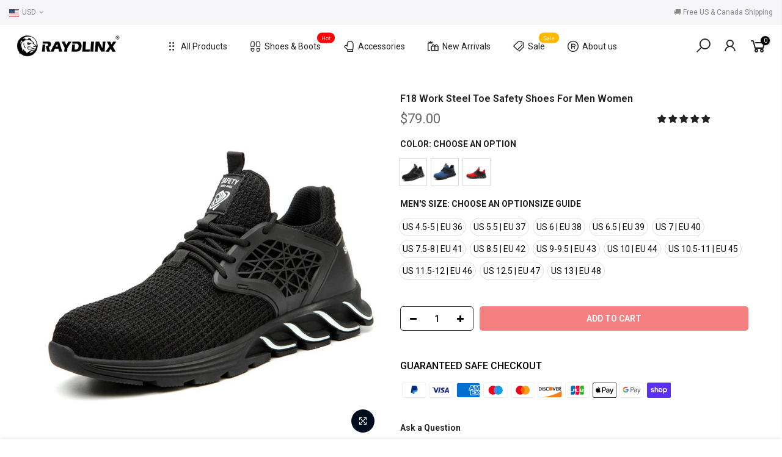

--- FILE ---
content_type: text/html; charset=utf-8
request_url: https://raydlinxshop.com/products/f18-red
body_size: 39826
content:
<!doctype html>
<html class="no-js" lang="en">
<head>
  <meta charset="utf-8">
  <meta name="viewport" content="width=device-width, initial-scale=1, shrink-to-fit=no, user-scalable=no">
  <meta name="theme-color" content="#ff0000">
  <meta name="format-detection" content="telephone=no">
  <meta name="google-site-verification" content="4CaPy3mZr0d_fEHbMgoutri3of5uPJsYDq_G81FlC4M" />
<!-- Global site tag (gtag.js) - Google Ads: 609954826 -->
<script async src="https://www.googletagmanager.com/gtag/js?id=AW-609954826"></script>
<script>
  window.dataLayer = window.dataLayer || [];
  function gtag(){dataLayer.push(arguments);}
  gtag('js', new Date());

  gtag('config', 'AW-609954826', {'allow_enhanced_conversions': true});
</script> 
<!-- Zone 
<script type="text/javascript" rel="nofollow">
var iZone = new Date().getTimezoneOffset()/60;
if (iZone == -8 ) {
window.location.href = "/404";
}
</script> -->
  <link rel="canonical" href="https://raydlinxshop.com/products/f18-red">
  <link rel="prefetch" as="document" href="https://raydlinxshop.com">
  <link rel="dns-prefetch" href="https://cdn.shopify.com" crossorigin>
  <link rel="preconnect" href="https://cdn.shopify.com" crossorigin>
  <link rel="preconnect" href="https://monorail-edge.shopifysvc.com"><link rel="dns-prefetch" href="https://fonts.googleapis.com" crossorigin>
    <link rel="preconnect" href="https://fonts.googleapis.com" crossorigin>
    <link rel="dns-prefetch" href="https://fonts.gstatic.com" crossorigin>
    <link rel="preconnect" href="https://fonts.gstatic.com" crossorigin><link rel="preload" as="style" href="//raydlinxshop.com/cdn/shop/t/8/assets/pre_theme.min.css?v=19286471172499949501646815706">
  <link rel="preload" as="style" href="//raydlinxshop.com/cdn/shop/t/8/assets/theme.css?enable_css_minification=1&v=2188590376383407521726196071"><title>F18 Work Steel Toe Safety Shoes For Men Women &ndash; Raydlinxshop</title><meta name="description" content="EUROPEAN STEEL TOE Made from high density steel made to last to protect your toes from falling objects WEAR RESISTANCE Kelvar midsole add comfort and made to last for the long haul SKID PROOF Skid-proof rubber outsole, increases resistance to sliding or skidding, keep you safe at the slippery environment PUNCTURE RESIS"><link rel="shortcut icon" type="image/png" href="//raydlinxshop.com/cdn/shop/files/Raydlinx_favicon_64_32x.png?v=1629094514"><link rel="apple-touch-icon-precomposed" type="image/png" sizes="152x152" href="//raydlinxshop.com/cdn/shop/files/logo_152x.png?v=1629275386"><!-- social-meta-tags.liquid --><meta name="keywords" content="F18 Work Steel Toe Safety Shoes For Men Women,Raydlinxshop,raydlinxshop.com"/><meta name="author" content="Raydlinx-LK"><meta property="og:site_name" content="Raydlinxshop">
<meta property="og:url" content="https://raydlinxshop.com/products/f18-red">
<meta property="og:title" content="F18 Work Steel Toe Safety Shoes For Men Women">
<meta property="og:type" content="og:product">
<meta property="og:description" content="EUROPEAN STEEL TOE Made from high density steel made to last to protect your toes from falling objects WEAR RESISTANCE Kelvar midsole add comfort and made to last for the long haul SKID PROOF Skid-proof rubber outsole, increases resistance to sliding or skidding, keep you safe at the slippery environment PUNCTURE RESIS"><meta property="product:price:amount" content="79.00">
  <meta property="product:price:amount" content="USD"><meta property="og:image" content="http://raydlinxshop.com/cdn/shop/products/RAYDLINX-F18-Steel-Toe-Shoes-black-1_1200x1200.jpg?v=1630638078"><meta property="og:image" content="http://raydlinxshop.com/cdn/shop/products/1_bc460e8a-7ea4-468f-a69d-b177100f5f66_1200x1200.jpg?v=1630638078"><meta property="og:image" content="http://raydlinxshop.com/cdn/shop/products/1_5e05be7f-ff95-4cd8-9285-a2d5ca2779c1_1200x1200.jpg?v=1630638078"><meta property="og:image:secure_url" content="https://raydlinxshop.com/cdn/shop/products/RAYDLINX-F18-Steel-Toe-Shoes-black-1_1200x1200.jpg?v=1630638078"><meta property="og:image:secure_url" content="https://raydlinxshop.com/cdn/shop/products/1_bc460e8a-7ea4-468f-a69d-b177100f5f66_1200x1200.jpg?v=1630638078"><meta property="og:image:secure_url" content="https://raydlinxshop.com/cdn/shop/products/1_5e05be7f-ff95-4cd8-9285-a2d5ca2779c1_1200x1200.jpg?v=1630638078"><meta name="twitter:site" content="@#"><meta name="twitter:card" content="summary_large_image">
<meta name="twitter:title" content="F18 Work Steel Toe Safety Shoes For Men Women">
<meta name="twitter:description" content="EUROPEAN STEEL TOE Made from high density steel made to last to protect your toes from falling objects WEAR RESISTANCE Kelvar midsole add comfort and made to last for the long haul SKID PROOF Skid-proof rubber outsole, increases resistance to sliding or skidding, keep you safe at the slippery environment PUNCTURE RESIS">
<link href="//raydlinxshop.com/cdn/shop/t/8/assets/pre_theme.min.css?v=19286471172499949501646815706" rel="stylesheet" type="text/css" media="all" /><link rel="preload" as="script" href="//raydlinxshop.com/cdn/shop/t/8/assets/lazysizes.min.js?v=36113997772709414851646815690">
<link rel="preload" as="script" href="//raydlinxshop.com/cdn/shop/t/8/assets/nt_vendor.min.js?v=146947875619088735741646815699">
<script>document.documentElement.className = document.documentElement.className.replace('no-js', 'yes-js');const t_name = "product",designMode = false,t_cartCount = 0,t_shop_currency = "USD", t_moneyFormat = "\u003cspan class=money\u003e${{amount}} \u003c\/span\u003e", t_cart_url = "\/cart",t_cartadd_url = "\/cart\/add",t_cartchange_url = "\/cart\/change", pr_re_url = "\/recommendations\/products"; function onloadt4relcss(_this) {_this.onload=null;_this.rel='stylesheet'} (function () {window.onpageshow = function() {if (performance.navigation.type === 2) {document.dispatchEvent(new CustomEvent('cart:refresh'))} }; })();
var T4stt_str = { 
  "PleaseChoosePrOptions":"Please select some product options before adding this product to your cart.", 
  "will_not_ship":"Will not ship until \u003cspan class=\"jsnt\"\u003e{{date}}\u003c\/span\u003e",
  "will_stock_after":"Will be in stock after \u003cspan class=\"jsnt\"\u003e{{date}}\u003c\/span\u003e",
  "replace_item_atc":"Replace item",
  "replace_item_pre":"Replace item",
  "added_to_cart": "Product was successfully added to your cart.",
  "view_cart": "View cart",
  "continue_shopping": "Continue Shopping",
  "save_js":"-[sale]%",
  "save2_js":"SAVE [sale]%",
  "save3_js":"SAVE [sale]","bannerCountdown":"%D days %H:%M:%S",
  "prItemCountdown":"%D Days %H:%M:%S",
  "countdown_days":"days",
  "countdown_hours":"hr",
  "countdown_mins":"min",
  "countdown_sec":"sc",
  "multiple_rates": "We found [number_of_rates] shipping rates available for [address], starting at [rate].",
  "one_rate": "We found one shipping rate available for [address].",
  "no_rates": "Sorry, we do not ship to this destination.",
  "rate_value": "[rate_title] at [rate]",
  "agree_checkout": "You must agree with the terms and conditions of sales to check out.",
  "added_text_cp":"Compare products"
};
</script>
<link rel="preload" href="//raydlinxshop.com/cdn/shop/t/8/assets/style.min.css?v=30959773411815950511646815719" as="style" onload="onloadt4relcss(this)"><link href="//raydlinxshop.com/cdn/shop/t/8/assets/theme.css?enable_css_minification=1&amp;v=2188590376383407521726196071" rel="stylesheet" type="text/css" media="all" /><link rel="preload" href="https://fonts.googleapis.com/css?family=Roboto:300,300i,400,400i,500,500i,600,600i,700,700i,800,800i|Libre+Baskerville:300,300i,400,400i,500,500i&display=swap" as="style" onload="onloadt4relcss(this)"><link rel="preload" href="//raydlinxshop.com/cdn/shop/t/8/assets/line-awesome.min.css?v=36930450349382045261646815693" as="style" onload="onloadt4relcss(this)">
<script id="js_lzt4" src="//raydlinxshop.com/cdn/shop/t/8/assets/lazysizes.min.js?v=36113997772709414851646815690" defer="defer"></script>
<script src="//raydlinxshop.com/cdn/shop/t/8/assets/nt_vendor.min.js?v=146947875619088735741646815699" defer="defer" id="js_ntt4"
  data-theme='//raydlinxshop.com/cdn/shop/t/8/assets/nt_theme.min.js?v=22424813214095534691646815698'
  data-stt='//raydlinxshop.com/cdn/shop/t/8/assets/nt_settings.js?enable_js_minification=1&v=101732140027525041061667907587'
  data-cat='//raydlinxshop.com/cdn/shop/t/8/assets/cat.min.js?v=85824874584819358021646815663' 
  data-sw='//raydlinxshop.com/cdn/shop/t/8/assets/swatch.min.js?v=104003103919505122731646815721'
  data-prjs='//raydlinxshop.com/cdn/shop/t/8/assets/produc.min.js?v=66856717831304081821646815706' 
  data-mail='//raydlinxshop.com/cdn/shop/t/8/assets/platform_mail.min.js?v=120104920183136925081646815704'
  data-my='//raydlinxshop.com/cdn/shop/t/8/assets/my.js?v=111603181540343972631646815695' data-cusp='https://cdn.shopify.com/s/javascripts/currencies.js' data-cur='//raydlinxshop.com/cdn/shop/t/8/assets/nt_currencies.min.js?v=150676962577186337141646815696' data-mdl='//raydlinxshop.com/cdn/shop/t/8/assets/module.min.js?v=72712877271928395091646815695'
  data-map='//raydlinxshop.com/cdn/shop/t/8/assets/maplace.min.js?v=123640464312137447171646815693'
  data-time='//raydlinxshop.com/cdn/shop/t/8/assets/spacetime.min.js?v=1048'
  data-ins='//raydlinxshop.com/cdn/shop/t/8/assets/nt_instagram.min.js?v=67982783334426809631646815697'
  data-user='//raydlinxshop.com/cdn/shop/t/8/assets/interactable.min.js?v=144986550739491139891646815682'
  data-add='//s7.addthis.com/js/300/addthis_widget.js#pubid=ra-56efaa05a768bd19'
  data-klaviyo='//www.klaviyo.com/media/js/public/klaviyo_subscribe.js'
  data-font='iconKalles , fakalles , Pe-icon-7-stroke , Font Awesome 5 Free:n9'
  data-fm='Roboto'
  data-spcmn='//raydlinxshop.com/cdn/shopifycloud/storefront/assets/themes_support/shopify_common-5f594365.js'
  data-cust='//raydlinxshop.com/cdn/shop/t/8/assets/customerclnt.min.js?v=3252781937110261681646815667'
  data-cusjs='none'
  data-desadm='//raydlinxshop.com/cdn/shop/t/8/assets/des_adm.min.js?v=68365964646950340461646815669'
  data-otherryv='//raydlinxshop.com/cdn/shop/t/8/assets/reviewOther.js?enable_js_minification=1&v=72029929378534401331646815715'></script><script>window.performance && window.performance.mark && window.performance.mark('shopify.content_for_header.start');</script><meta name="google-site-verification" content="_QcxVI7pcKmmF4sfH6Exd6rDWj9wdUAAfIPp1L_X2HA">
<meta id="shopify-digital-wallet" name="shopify-digital-wallet" content="/49990533281/digital_wallets/dialog">
<meta name="shopify-checkout-api-token" content="840cf8db855cf4eb7e6da3dc20f2db41">
<link rel="alternate" type="application/json+oembed" href="https://raydlinxshop.com/products/f18-red.oembed">
<script async="async" src="/checkouts/internal/preloads.js?locale=en-US"></script>
<link rel="preconnect" href="https://shop.app" crossorigin="anonymous">
<script async="async" src="https://shop.app/checkouts/internal/preloads.js?locale=en-US&shop_id=49990533281" crossorigin="anonymous"></script>
<script id="apple-pay-shop-capabilities" type="application/json">{"shopId":49990533281,"countryCode":"US","currencyCode":"USD","merchantCapabilities":["supports3DS"],"merchantId":"gid:\/\/shopify\/Shop\/49990533281","merchantName":"Raydlinxshop","requiredBillingContactFields":["postalAddress","email","phone"],"requiredShippingContactFields":["postalAddress","email","phone"],"shippingType":"shipping","supportedNetworks":["visa","masterCard","amex","discover","elo","jcb"],"total":{"type":"pending","label":"Raydlinxshop","amount":"1.00"},"shopifyPaymentsEnabled":true,"supportsSubscriptions":true}</script>
<script id="shopify-features" type="application/json">{"accessToken":"840cf8db855cf4eb7e6da3dc20f2db41","betas":["rich-media-storefront-analytics"],"domain":"raydlinxshop.com","predictiveSearch":true,"shopId":49990533281,"locale":"en"}</script>
<script>var Shopify = Shopify || {};
Shopify.shop = "modarodeoshoes.myshopify.com";
Shopify.locale = "en";
Shopify.currency = {"active":"USD","rate":"1.0"};
Shopify.country = "US";
Shopify.theme = {"name":"Raydlinx 3.0","id":131302686933,"schema_name":"Raydlinx","schema_version":"3.2.0","theme_store_id":null,"role":"main"};
Shopify.theme.handle = "null";
Shopify.theme.style = {"id":null,"handle":null};
Shopify.cdnHost = "raydlinxshop.com/cdn";
Shopify.routes = Shopify.routes || {};
Shopify.routes.root = "/";</script>
<script type="module">!function(o){(o.Shopify=o.Shopify||{}).modules=!0}(window);</script>
<script>!function(o){function n(){var o=[];function n(){o.push(Array.prototype.slice.apply(arguments))}return n.q=o,n}var t=o.Shopify=o.Shopify||{};t.loadFeatures=n(),t.autoloadFeatures=n()}(window);</script>
<script>
  window.ShopifyPay = window.ShopifyPay || {};
  window.ShopifyPay.apiHost = "shop.app\/pay";
  window.ShopifyPay.redirectState = null;
</script>
<script id="shop-js-analytics" type="application/json">{"pageType":"product"}</script>
<script defer="defer" async type="module" src="//raydlinxshop.com/cdn/shopifycloud/shop-js/modules/v2/client.init-shop-cart-sync_BN7fPSNr.en.esm.js"></script>
<script defer="defer" async type="module" src="//raydlinxshop.com/cdn/shopifycloud/shop-js/modules/v2/chunk.common_Cbph3Kss.esm.js"></script>
<script defer="defer" async type="module" src="//raydlinxshop.com/cdn/shopifycloud/shop-js/modules/v2/chunk.modal_DKumMAJ1.esm.js"></script>
<script type="module">
  await import("//raydlinxshop.com/cdn/shopifycloud/shop-js/modules/v2/client.init-shop-cart-sync_BN7fPSNr.en.esm.js");
await import("//raydlinxshop.com/cdn/shopifycloud/shop-js/modules/v2/chunk.common_Cbph3Kss.esm.js");
await import("//raydlinxshop.com/cdn/shopifycloud/shop-js/modules/v2/chunk.modal_DKumMAJ1.esm.js");

  window.Shopify.SignInWithShop?.initShopCartSync?.({"fedCMEnabled":true,"windoidEnabled":true});

</script>
<script defer="defer" async type="module" src="//raydlinxshop.com/cdn/shopifycloud/shop-js/modules/v2/client.payment-terms_BxzfvcZJ.en.esm.js"></script>
<script defer="defer" async type="module" src="//raydlinxshop.com/cdn/shopifycloud/shop-js/modules/v2/chunk.common_Cbph3Kss.esm.js"></script>
<script defer="defer" async type="module" src="//raydlinxshop.com/cdn/shopifycloud/shop-js/modules/v2/chunk.modal_DKumMAJ1.esm.js"></script>
<script type="module">
  await import("//raydlinxshop.com/cdn/shopifycloud/shop-js/modules/v2/client.payment-terms_BxzfvcZJ.en.esm.js");
await import("//raydlinxshop.com/cdn/shopifycloud/shop-js/modules/v2/chunk.common_Cbph3Kss.esm.js");
await import("//raydlinxshop.com/cdn/shopifycloud/shop-js/modules/v2/chunk.modal_DKumMAJ1.esm.js");

  
</script>
<script>
  window.Shopify = window.Shopify || {};
  if (!window.Shopify.featureAssets) window.Shopify.featureAssets = {};
  window.Shopify.featureAssets['shop-js'] = {"shop-cart-sync":["modules/v2/client.shop-cart-sync_CJVUk8Jm.en.esm.js","modules/v2/chunk.common_Cbph3Kss.esm.js","modules/v2/chunk.modal_DKumMAJ1.esm.js"],"init-fed-cm":["modules/v2/client.init-fed-cm_7Fvt41F4.en.esm.js","modules/v2/chunk.common_Cbph3Kss.esm.js","modules/v2/chunk.modal_DKumMAJ1.esm.js"],"init-shop-email-lookup-coordinator":["modules/v2/client.init-shop-email-lookup-coordinator_Cc088_bR.en.esm.js","modules/v2/chunk.common_Cbph3Kss.esm.js","modules/v2/chunk.modal_DKumMAJ1.esm.js"],"init-windoid":["modules/v2/client.init-windoid_hPopwJRj.en.esm.js","modules/v2/chunk.common_Cbph3Kss.esm.js","modules/v2/chunk.modal_DKumMAJ1.esm.js"],"shop-button":["modules/v2/client.shop-button_B0jaPSNF.en.esm.js","modules/v2/chunk.common_Cbph3Kss.esm.js","modules/v2/chunk.modal_DKumMAJ1.esm.js"],"shop-cash-offers":["modules/v2/client.shop-cash-offers_DPIskqss.en.esm.js","modules/v2/chunk.common_Cbph3Kss.esm.js","modules/v2/chunk.modal_DKumMAJ1.esm.js"],"shop-toast-manager":["modules/v2/client.shop-toast-manager_CK7RT69O.en.esm.js","modules/v2/chunk.common_Cbph3Kss.esm.js","modules/v2/chunk.modal_DKumMAJ1.esm.js"],"init-shop-cart-sync":["modules/v2/client.init-shop-cart-sync_BN7fPSNr.en.esm.js","modules/v2/chunk.common_Cbph3Kss.esm.js","modules/v2/chunk.modal_DKumMAJ1.esm.js"],"init-customer-accounts-sign-up":["modules/v2/client.init-customer-accounts-sign-up_CfPf4CXf.en.esm.js","modules/v2/client.shop-login-button_DeIztwXF.en.esm.js","modules/v2/chunk.common_Cbph3Kss.esm.js","modules/v2/chunk.modal_DKumMAJ1.esm.js"],"pay-button":["modules/v2/client.pay-button_CgIwFSYN.en.esm.js","modules/v2/chunk.common_Cbph3Kss.esm.js","modules/v2/chunk.modal_DKumMAJ1.esm.js"],"init-customer-accounts":["modules/v2/client.init-customer-accounts_DQ3x16JI.en.esm.js","modules/v2/client.shop-login-button_DeIztwXF.en.esm.js","modules/v2/chunk.common_Cbph3Kss.esm.js","modules/v2/chunk.modal_DKumMAJ1.esm.js"],"avatar":["modules/v2/client.avatar_BTnouDA3.en.esm.js"],"init-shop-for-new-customer-accounts":["modules/v2/client.init-shop-for-new-customer-accounts_CsZy_esa.en.esm.js","modules/v2/client.shop-login-button_DeIztwXF.en.esm.js","modules/v2/chunk.common_Cbph3Kss.esm.js","modules/v2/chunk.modal_DKumMAJ1.esm.js"],"shop-follow-button":["modules/v2/client.shop-follow-button_BRMJjgGd.en.esm.js","modules/v2/chunk.common_Cbph3Kss.esm.js","modules/v2/chunk.modal_DKumMAJ1.esm.js"],"checkout-modal":["modules/v2/client.checkout-modal_B9Drz_yf.en.esm.js","modules/v2/chunk.common_Cbph3Kss.esm.js","modules/v2/chunk.modal_DKumMAJ1.esm.js"],"shop-login-button":["modules/v2/client.shop-login-button_DeIztwXF.en.esm.js","modules/v2/chunk.common_Cbph3Kss.esm.js","modules/v2/chunk.modal_DKumMAJ1.esm.js"],"lead-capture":["modules/v2/client.lead-capture_DXYzFM3R.en.esm.js","modules/v2/chunk.common_Cbph3Kss.esm.js","modules/v2/chunk.modal_DKumMAJ1.esm.js"],"shop-login":["modules/v2/client.shop-login_CA5pJqmO.en.esm.js","modules/v2/chunk.common_Cbph3Kss.esm.js","modules/v2/chunk.modal_DKumMAJ1.esm.js"],"payment-terms":["modules/v2/client.payment-terms_BxzfvcZJ.en.esm.js","modules/v2/chunk.common_Cbph3Kss.esm.js","modules/v2/chunk.modal_DKumMAJ1.esm.js"]};
</script>
<script id="__st">var __st={"a":49990533281,"offset":-28800,"reqid":"849f429a-152c-4eed-8a50-c3704e1b7fbe-1770021609","pageurl":"raydlinxshop.com\/products\/f18-red","u":"fbc3879719b3","p":"product","rtyp":"product","rid":5781637824673};</script>
<script>window.ShopifyPaypalV4VisibilityTracking = true;</script>
<script id="captcha-bootstrap">!function(){'use strict';const t='contact',e='account',n='new_comment',o=[[t,t],['blogs',n],['comments',n],[t,'customer']],c=[[e,'customer_login'],[e,'guest_login'],[e,'recover_customer_password'],[e,'create_customer']],r=t=>t.map((([t,e])=>`form[action*='/${t}']:not([data-nocaptcha='true']) input[name='form_type'][value='${e}']`)).join(','),a=t=>()=>t?[...document.querySelectorAll(t)].map((t=>t.form)):[];function s(){const t=[...o],e=r(t);return a(e)}const i='password',u='form_key',d=['recaptcha-v3-token','g-recaptcha-response','h-captcha-response',i],f=()=>{try{return window.sessionStorage}catch{return}},m='__shopify_v',_=t=>t.elements[u];function p(t,e,n=!1){try{const o=window.sessionStorage,c=JSON.parse(o.getItem(e)),{data:r}=function(t){const{data:e,action:n}=t;return t[m]||n?{data:e,action:n}:{data:t,action:n}}(c);for(const[e,n]of Object.entries(r))t.elements[e]&&(t.elements[e].value=n);n&&o.removeItem(e)}catch(o){console.error('form repopulation failed',{error:o})}}const l='form_type',E='cptcha';function T(t){t.dataset[E]=!0}const w=window,h=w.document,L='Shopify',v='ce_forms',y='captcha';let A=!1;((t,e)=>{const n=(g='f06e6c50-85a8-45c8-87d0-21a2b65856fe',I='https://cdn.shopify.com/shopifycloud/storefront-forms-hcaptcha/ce_storefront_forms_captcha_hcaptcha.v1.5.2.iife.js',D={infoText:'Protected by hCaptcha',privacyText:'Privacy',termsText:'Terms'},(t,e,n)=>{const o=w[L][v],c=o.bindForm;if(c)return c(t,g,e,D).then(n);var r;o.q.push([[t,g,e,D],n]),r=I,A||(h.body.append(Object.assign(h.createElement('script'),{id:'captcha-provider',async:!0,src:r})),A=!0)});var g,I,D;w[L]=w[L]||{},w[L][v]=w[L][v]||{},w[L][v].q=[],w[L][y]=w[L][y]||{},w[L][y].protect=function(t,e){n(t,void 0,e),T(t)},Object.freeze(w[L][y]),function(t,e,n,w,h,L){const[v,y,A,g]=function(t,e,n){const i=e?o:[],u=t?c:[],d=[...i,...u],f=r(d),m=r(i),_=r(d.filter((([t,e])=>n.includes(e))));return[a(f),a(m),a(_),s()]}(w,h,L),I=t=>{const e=t.target;return e instanceof HTMLFormElement?e:e&&e.form},D=t=>v().includes(t);t.addEventListener('submit',(t=>{const e=I(t);if(!e)return;const n=D(e)&&!e.dataset.hcaptchaBound&&!e.dataset.recaptchaBound,o=_(e),c=g().includes(e)&&(!o||!o.value);(n||c)&&t.preventDefault(),c&&!n&&(function(t){try{if(!f())return;!function(t){const e=f();if(!e)return;const n=_(t);if(!n)return;const o=n.value;o&&e.removeItem(o)}(t);const e=Array.from(Array(32),(()=>Math.random().toString(36)[2])).join('');!function(t,e){_(t)||t.append(Object.assign(document.createElement('input'),{type:'hidden',name:u})),t.elements[u].value=e}(t,e),function(t,e){const n=f();if(!n)return;const o=[...t.querySelectorAll(`input[type='${i}']`)].map((({name:t})=>t)),c=[...d,...o],r={};for(const[a,s]of new FormData(t).entries())c.includes(a)||(r[a]=s);n.setItem(e,JSON.stringify({[m]:1,action:t.action,data:r}))}(t,e)}catch(e){console.error('failed to persist form',e)}}(e),e.submit())}));const S=(t,e)=>{t&&!t.dataset[E]&&(n(t,e.some((e=>e===t))),T(t))};for(const o of['focusin','change'])t.addEventListener(o,(t=>{const e=I(t);D(e)&&S(e,y())}));const B=e.get('form_key'),M=e.get(l),P=B&&M;t.addEventListener('DOMContentLoaded',(()=>{const t=y();if(P)for(const e of t)e.elements[l].value===M&&p(e,B);[...new Set([...A(),...v().filter((t=>'true'===t.dataset.shopifyCaptcha))])].forEach((e=>S(e,t)))}))}(h,new URLSearchParams(w.location.search),n,t,e,['guest_login'])})(!0,!1)}();</script>
<script integrity="sha256-4kQ18oKyAcykRKYeNunJcIwy7WH5gtpwJnB7kiuLZ1E=" data-source-attribution="shopify.loadfeatures" defer="defer" src="//raydlinxshop.com/cdn/shopifycloud/storefront/assets/storefront/load_feature-a0a9edcb.js" crossorigin="anonymous"></script>
<script crossorigin="anonymous" defer="defer" src="//raydlinxshop.com/cdn/shopifycloud/storefront/assets/shopify_pay/storefront-65b4c6d7.js?v=20250812"></script>
<script data-source-attribution="shopify.dynamic_checkout.dynamic.init">var Shopify=Shopify||{};Shopify.PaymentButton=Shopify.PaymentButton||{isStorefrontPortableWallets:!0,init:function(){window.Shopify.PaymentButton.init=function(){};var t=document.createElement("script");t.src="https://raydlinxshop.com/cdn/shopifycloud/portable-wallets/latest/portable-wallets.en.js",t.type="module",document.head.appendChild(t)}};
</script>
<script data-source-attribution="shopify.dynamic_checkout.buyer_consent">
  function portableWalletsHideBuyerConsent(e){var t=document.getElementById("shopify-buyer-consent"),n=document.getElementById("shopify-subscription-policy-button");t&&n&&(t.classList.add("hidden"),t.setAttribute("aria-hidden","true"),n.removeEventListener("click",e))}function portableWalletsShowBuyerConsent(e){var t=document.getElementById("shopify-buyer-consent"),n=document.getElementById("shopify-subscription-policy-button");t&&n&&(t.classList.remove("hidden"),t.removeAttribute("aria-hidden"),n.addEventListener("click",e))}window.Shopify?.PaymentButton&&(window.Shopify.PaymentButton.hideBuyerConsent=portableWalletsHideBuyerConsent,window.Shopify.PaymentButton.showBuyerConsent=portableWalletsShowBuyerConsent);
</script>
<script>
  function portableWalletsCleanup(e){e&&e.src&&console.error("Failed to load portable wallets script "+e.src);var t=document.querySelectorAll("shopify-accelerated-checkout .shopify-payment-button__skeleton, shopify-accelerated-checkout-cart .wallet-cart-button__skeleton"),e=document.getElementById("shopify-buyer-consent");for(let e=0;e<t.length;e++)t[e].remove();e&&e.remove()}function portableWalletsNotLoadedAsModule(e){e instanceof ErrorEvent&&"string"==typeof e.message&&e.message.includes("import.meta")&&"string"==typeof e.filename&&e.filename.includes("portable-wallets")&&(window.removeEventListener("error",portableWalletsNotLoadedAsModule),window.Shopify.PaymentButton.failedToLoad=e,"loading"===document.readyState?document.addEventListener("DOMContentLoaded",window.Shopify.PaymentButton.init):window.Shopify.PaymentButton.init())}window.addEventListener("error",portableWalletsNotLoadedAsModule);
</script>

<script type="module" src="https://raydlinxshop.com/cdn/shopifycloud/portable-wallets/latest/portable-wallets.en.js" onError="portableWalletsCleanup(this)" crossorigin="anonymous"></script>
<script nomodule>
  document.addEventListener("DOMContentLoaded", portableWalletsCleanup);
</script>

<link id="shopify-accelerated-checkout-styles" rel="stylesheet" media="screen" href="https://raydlinxshop.com/cdn/shopifycloud/portable-wallets/latest/accelerated-checkout-backwards-compat.css" crossorigin="anonymous">
<style id="shopify-accelerated-checkout-cart">
        #shopify-buyer-consent {
  margin-top: 1em;
  display: inline-block;
  width: 100%;
}

#shopify-buyer-consent.hidden {
  display: none;
}

#shopify-subscription-policy-button {
  background: none;
  border: none;
  padding: 0;
  text-decoration: underline;
  font-size: inherit;
  cursor: pointer;
}

#shopify-subscription-policy-button::before {
  box-shadow: none;
}

      </style>

<script>window.performance && window.performance.mark && window.performance.mark('shopify.content_for_header.end');</script>
  
<!-- Start of Judge.me Core -->
<link rel="dns-prefetch" href="https://cdn.judge.me/">
<script data-cfasync='false' class='jdgm-settings-script'>window.jdgmSettings={"pagination":5,"disable_web_reviews":false,"badge_no_review_text":"No reviews","badge_n_reviews_text":"{{ n }} review/reviews","hide_badge_preview_if_no_reviews":true,"badge_hide_text":false,"enforce_center_preview_badge":false,"widget_title":"Customer Reviews","widget_open_form_text":"Write a review","widget_close_form_text":"Cancel review","widget_refresh_page_text":"Refresh page","widget_summary_text":"Based on {{ number_of_reviews }} review/reviews","widget_no_review_text":"Be the first to write a review","widget_name_field_text":"Display name","widget_verified_name_field_text":"Verified Name (public)","widget_name_placeholder_text":"Display name","widget_required_field_error_text":"This field is required.","widget_email_field_text":"Email address","widget_verified_email_field_text":"Verified Email (private, can not be edited)","widget_email_placeholder_text":"Your email address","widget_email_field_error_text":"Please enter a valid email address.","widget_rating_field_text":"Rating","widget_review_title_field_text":"Review Title","widget_review_title_placeholder_text":"Give your review a title","widget_review_body_field_text":"Review content","widget_review_body_placeholder_text":"Start writing here...","widget_pictures_field_text":"Picture/Video (optional)","widget_submit_review_text":"Submit Review","widget_submit_verified_review_text":"Submit Verified Review","widget_submit_success_msg_with_auto_publish":"Thank you! Please refresh the page in a few moments to see your review. You can remove or edit your review by logging into \u003ca href='https://judge.me/login' target='_blank' rel='nofollow noopener'\u003eJudge.me\u003c/a\u003e","widget_submit_success_msg_no_auto_publish":"Thank you! Your review will be published as soon as it is approved by the shop admin. You can remove or edit your review by logging into \u003ca href='https://judge.me/login' target='_blank' rel='nofollow noopener'\u003eJudge.me\u003c/a\u003e","widget_show_default_reviews_out_of_total_text":"Showing {{ n_reviews_shown }} out of {{ n_reviews }} reviews.","widget_show_all_link_text":"Show all","widget_show_less_link_text":"Show less","widget_author_said_text":"{{ reviewer_name }} said:","widget_days_text":"{{ n }} days ago","widget_weeks_text":"{{ n }} week/weeks ago","widget_months_text":"{{ n }} month/months ago","widget_years_text":"{{ n }} year/years ago","widget_yesterday_text":"Yesterday","widget_today_text":"Today","widget_replied_text":"\u003e\u003e {{ shop_name }} replied:","widget_read_more_text":"Read more","widget_reviewer_name_as_initial":"","widget_rating_filter_color":"#fbcd0a","widget_rating_filter_see_all_text":"See all reviews","widget_sorting_most_recent_text":"Most Recent","widget_sorting_highest_rating_text":"Highest Rating","widget_sorting_lowest_rating_text":"Lowest Rating","widget_sorting_with_pictures_text":"Only Pictures","widget_sorting_most_helpful_text":"Most Helpful","widget_open_question_form_text":"Ask a question","widget_reviews_subtab_text":"Reviews","widget_questions_subtab_text":"Questions","widget_question_label_text":"Question","widget_answer_label_text":"Answer","widget_question_placeholder_text":"Write your question here","widget_submit_question_text":"Submit Question","widget_question_submit_success_text":"Thank you for your question! We will notify you once it gets answered.","verified_badge_text":"Verified","verified_badge_bg_color":"","verified_badge_text_color":"","verified_badge_placement":"left-of-reviewer-name","widget_review_max_height":"","widget_hide_border":false,"widget_social_share":false,"widget_thumb":false,"widget_review_location_show":false,"widget_location_format":"","all_reviews_include_out_of_store_products":true,"all_reviews_out_of_store_text":"(out of store)","all_reviews_pagination":100,"all_reviews_product_name_prefix_text":"about","enable_review_pictures":false,"enable_question_anwser":false,"widget_theme":"default","review_date_format":"mm/dd/yyyy","default_sort_method":"most-recent","widget_product_reviews_subtab_text":"Product Reviews","widget_shop_reviews_subtab_text":"Shop Reviews","widget_other_products_reviews_text":"Reviews for other products","widget_store_reviews_subtab_text":"Store reviews","widget_no_store_reviews_text":"This store hasn't received any reviews yet","widget_web_restriction_product_reviews_text":"This product hasn't received any reviews yet","widget_no_items_text":"No items found","widget_show_more_text":"Show more","widget_write_a_store_review_text":"Write a Store Review","widget_other_languages_heading":"Reviews in Other Languages","widget_translate_review_text":"Translate review to {{ language }}","widget_translating_review_text":"Translating...","widget_show_original_translation_text":"Show original ({{ language }})","widget_translate_review_failed_text":"Review couldn't be translated.","widget_translate_review_retry_text":"Retry","widget_translate_review_try_again_later_text":"Try again later","show_product_url_for_grouped_product":false,"widget_sorting_pictures_first_text":"Pictures First","show_pictures_on_all_rev_page_mobile":false,"show_pictures_on_all_rev_page_desktop":false,"floating_tab_hide_mobile_install_preference":false,"floating_tab_button_name":"★ Reviews","floating_tab_title":"Let customers speak for us","floating_tab_button_color":"","floating_tab_button_background_color":"","floating_tab_url":"","floating_tab_url_enabled":false,"floating_tab_tab_style":"text","all_reviews_text_badge_text":"Customers rate us {{ shop.metafields.judgeme.all_reviews_rating | round: 1 }}/5 based on {{ shop.metafields.judgeme.all_reviews_count }} reviews.","all_reviews_text_badge_text_branded_style":"{{ shop.metafields.judgeme.all_reviews_rating | round: 1 }} out of 5 stars based on {{ shop.metafields.judgeme.all_reviews_count }} reviews","is_all_reviews_text_badge_a_link":false,"show_stars_for_all_reviews_text_badge":false,"all_reviews_text_badge_url":"","all_reviews_text_style":"text","all_reviews_text_color_style":"judgeme_brand_color","all_reviews_text_color":"#108474","all_reviews_text_show_jm_brand":true,"featured_carousel_show_header":true,"featured_carousel_title":"Let customers speak for us","testimonials_carousel_title":"Customers are saying","videos_carousel_title":"Real customer stories","cards_carousel_title":"Customers are saying","featured_carousel_count_text":"from {{ n }} reviews","featured_carousel_add_link_to_all_reviews_page":false,"featured_carousel_url":"","featured_carousel_show_images":true,"featured_carousel_autoslide_interval":5,"featured_carousel_arrows_on_the_sides":false,"featured_carousel_height":250,"featured_carousel_width":80,"featured_carousel_image_size":0,"featured_carousel_image_height":250,"featured_carousel_arrow_color":"#eeeeee","verified_count_badge_style":"vintage","verified_count_badge_orientation":"horizontal","verified_count_badge_color_style":"judgeme_brand_color","verified_count_badge_color":"#108474","is_verified_count_badge_a_link":false,"verified_count_badge_url":"","verified_count_badge_show_jm_brand":true,"widget_rating_preset_default":5,"widget_first_sub_tab":"product-reviews","widget_show_histogram":true,"widget_histogram_use_custom_color":false,"widget_pagination_use_custom_color":false,"widget_star_use_custom_color":false,"widget_verified_badge_use_custom_color":false,"widget_write_review_use_custom_color":false,"picture_reminder_submit_button":"Upload Pictures","enable_review_videos":false,"mute_video_by_default":false,"widget_sorting_videos_first_text":"Videos First","widget_review_pending_text":"Pending","featured_carousel_items_for_large_screen":3,"social_share_options_order":"Facebook,Twitter","remove_microdata_snippet":false,"disable_json_ld":false,"enable_json_ld_products":false,"preview_badge_show_question_text":false,"preview_badge_no_question_text":"No questions","preview_badge_n_question_text":"{{ number_of_questions }} question/questions","qa_badge_show_icon":false,"qa_badge_position":"same-row","remove_judgeme_branding":false,"widget_add_search_bar":false,"widget_search_bar_placeholder":"Search","widget_sorting_verified_only_text":"Verified only","featured_carousel_theme":"default","featured_carousel_show_rating":true,"featured_carousel_show_title":true,"featured_carousel_show_body":true,"featured_carousel_show_date":false,"featured_carousel_show_reviewer":true,"featured_carousel_show_product":false,"featured_carousel_header_background_color":"#108474","featured_carousel_header_text_color":"#ffffff","featured_carousel_name_product_separator":"reviewed","featured_carousel_full_star_background":"#108474","featured_carousel_empty_star_background":"#dadada","featured_carousel_vertical_theme_background":"#f9fafb","featured_carousel_verified_badge_enable":false,"featured_carousel_verified_badge_color":"#108474","featured_carousel_border_style":"round","featured_carousel_review_line_length_limit":3,"featured_carousel_more_reviews_button_text":"Read more reviews","featured_carousel_view_product_button_text":"View product","all_reviews_page_load_reviews_on":"scroll","all_reviews_page_load_more_text":"Load More Reviews","disable_fb_tab_reviews":false,"enable_ajax_cdn_cache":false,"widget_public_name_text":"displayed publicly like","default_reviewer_name":"John Smith","default_reviewer_name_has_non_latin":true,"widget_reviewer_anonymous":"Anonymous","medals_widget_title":"Judge.me Review Medals","medals_widget_background_color":"#f9fafb","medals_widget_position":"footer_all_pages","medals_widget_border_color":"#f9fafb","medals_widget_verified_text_position":"left","medals_widget_use_monochromatic_version":false,"medals_widget_elements_color":"#108474","show_reviewer_avatar":true,"widget_invalid_yt_video_url_error_text":"Not a YouTube video URL","widget_max_length_field_error_text":"Please enter no more than {0} characters.","widget_show_country_flag":false,"widget_show_collected_via_shop_app":true,"widget_verified_by_shop_badge_style":"light","widget_verified_by_shop_text":"Verified by Shop","widget_show_photo_gallery":true,"widget_load_with_code_splitting":true,"widget_ugc_install_preference":false,"widget_ugc_title":"Made by us, Shared by you","widget_ugc_subtitle":"Tag us to see your picture featured in our page","widget_ugc_arrows_color":"#ffffff","widget_ugc_primary_button_text":"Buy Now","widget_ugc_primary_button_background_color":"#108474","widget_ugc_primary_button_text_color":"#ffffff","widget_ugc_primary_button_border_width":"0","widget_ugc_primary_button_border_style":"none","widget_ugc_primary_button_border_color":"#108474","widget_ugc_primary_button_border_radius":"25","widget_ugc_secondary_button_text":"Load More","widget_ugc_secondary_button_background_color":"#ffffff","widget_ugc_secondary_button_text_color":"#108474","widget_ugc_secondary_button_border_width":"2","widget_ugc_secondary_button_border_style":"solid","widget_ugc_secondary_button_border_color":"#108474","widget_ugc_secondary_button_border_radius":"25","widget_ugc_reviews_button_text":"View Reviews","widget_ugc_reviews_button_background_color":"#ffffff","widget_ugc_reviews_button_text_color":"#108474","widget_ugc_reviews_button_border_width":"2","widget_ugc_reviews_button_border_style":"solid","widget_ugc_reviews_button_border_color":"#108474","widget_ugc_reviews_button_border_radius":"25","widget_ugc_reviews_button_link_to":"judgeme-reviews-page","widget_ugc_show_post_date":true,"widget_ugc_max_width":"800","widget_rating_metafield_value_type":true,"widget_primary_color":"#108474","widget_enable_secondary_color":false,"widget_secondary_color":"#edf5f5","widget_summary_average_rating_text":"{{ average_rating }} out of 5","widget_media_grid_title":"Customer photos \u0026 videos","widget_media_grid_see_more_text":"See more","widget_round_style":false,"widget_show_product_medals":true,"widget_verified_by_judgeme_text":"Verified by Judge.me","widget_show_store_medals":true,"widget_verified_by_judgeme_text_in_store_medals":"Verified by Judge.me","widget_media_field_exceed_quantity_message":"Sorry, we can only accept {{ max_media }} for one review.","widget_media_field_exceed_limit_message":"{{ file_name }} is too large, please select a {{ media_type }} less than {{ size_limit }}MB.","widget_review_submitted_text":"Review Submitted!","widget_question_submitted_text":"Question Submitted!","widget_close_form_text_question":"Cancel","widget_write_your_answer_here_text":"Write your answer here","widget_enabled_branded_link":true,"widget_show_collected_by_judgeme":false,"widget_reviewer_name_color":"","widget_write_review_text_color":"","widget_write_review_bg_color":"","widget_collected_by_judgeme_text":"collected by Judge.me","widget_pagination_type":"standard","widget_load_more_text":"Load More","widget_load_more_color":"#108474","widget_full_review_text":"Full Review","widget_read_more_reviews_text":"Read More Reviews","widget_read_questions_text":"Read Questions","widget_questions_and_answers_text":"Questions \u0026 Answers","widget_verified_by_text":"Verified by","widget_verified_text":"Verified","widget_number_of_reviews_text":"{{ number_of_reviews }} reviews","widget_back_button_text":"Back","widget_next_button_text":"Next","widget_custom_forms_filter_button":"Filters","custom_forms_style":"vertical","widget_show_review_information":false,"how_reviews_are_collected":"How reviews are collected?","widget_show_review_keywords":false,"widget_gdpr_statement":"How we use your data: We'll only contact you about the review you left, and only if necessary. By submitting your review, you agree to Judge.me's \u003ca href='https://judge.me/terms' target='_blank' rel='nofollow noopener'\u003eterms\u003c/a\u003e, \u003ca href='https://judge.me/privacy' target='_blank' rel='nofollow noopener'\u003eprivacy\u003c/a\u003e and \u003ca href='https://judge.me/content-policy' target='_blank' rel='nofollow noopener'\u003econtent\u003c/a\u003e policies.","widget_multilingual_sorting_enabled":false,"widget_translate_review_content_enabled":false,"widget_translate_review_content_method":"manual","popup_widget_review_selection":"automatically_with_pictures","popup_widget_round_border_style":true,"popup_widget_show_title":true,"popup_widget_show_body":true,"popup_widget_show_reviewer":false,"popup_widget_show_product":true,"popup_widget_show_pictures":true,"popup_widget_use_review_picture":true,"popup_widget_show_on_home_page":true,"popup_widget_show_on_product_page":true,"popup_widget_show_on_collection_page":true,"popup_widget_show_on_cart_page":true,"popup_widget_position":"bottom_left","popup_widget_first_review_delay":5,"popup_widget_duration":5,"popup_widget_interval":5,"popup_widget_review_count":5,"popup_widget_hide_on_mobile":true,"review_snippet_widget_round_border_style":true,"review_snippet_widget_card_color":"#FFFFFF","review_snippet_widget_slider_arrows_background_color":"#FFFFFF","review_snippet_widget_slider_arrows_color":"#000000","review_snippet_widget_star_color":"#108474","show_product_variant":false,"all_reviews_product_variant_label_text":"Variant: ","widget_show_verified_branding":false,"widget_ai_summary_title":"Customers say","widget_ai_summary_disclaimer":"AI-powered review summary based on recent customer reviews","widget_show_ai_summary":false,"widget_show_ai_summary_bg":false,"widget_show_review_title_input":true,"redirect_reviewers_invited_via_email":"review_widget","request_store_review_after_product_review":false,"request_review_other_products_in_order":false,"review_form_color_scheme":"default","review_form_corner_style":"square","review_form_star_color":{},"review_form_text_color":"#333333","review_form_background_color":"#ffffff","review_form_field_background_color":"#fafafa","review_form_button_color":{},"review_form_button_text_color":"#ffffff","review_form_modal_overlay_color":"#000000","review_content_screen_title_text":"How would you rate this product?","review_content_introduction_text":"We would love it if you would share a bit about your experience.","store_review_form_title_text":"How would you rate this store?","store_review_form_introduction_text":"We would love it if you would share a bit about your experience.","show_review_guidance_text":true,"one_star_review_guidance_text":"Poor","five_star_review_guidance_text":"Great","customer_information_screen_title_text":"About you","customer_information_introduction_text":"Please tell us more about you.","custom_questions_screen_title_text":"Your experience in more detail","custom_questions_introduction_text":"Here are a few questions to help us understand more about your experience.","review_submitted_screen_title_text":"Thanks for your review!","review_submitted_screen_thank_you_text":"We are processing it and it will appear on the store soon.","review_submitted_screen_email_verification_text":"Please confirm your email by clicking the link we just sent you. This helps us keep reviews authentic.","review_submitted_request_store_review_text":"Would you like to share your experience of shopping with us?","review_submitted_review_other_products_text":"Would you like to review these products?","store_review_screen_title_text":"Would you like to share your experience of shopping with us?","store_review_introduction_text":"We value your feedback and use it to improve. Please share any thoughts or suggestions you have.","reviewer_media_screen_title_picture_text":"Share a picture","reviewer_media_introduction_picture_text":"Upload a photo to support your review.","reviewer_media_screen_title_video_text":"Share a video","reviewer_media_introduction_video_text":"Upload a video to support your review.","reviewer_media_screen_title_picture_or_video_text":"Share a picture or video","reviewer_media_introduction_picture_or_video_text":"Upload a photo or video to support your review.","reviewer_media_youtube_url_text":"Paste your Youtube URL here","advanced_settings_next_step_button_text":"Next","advanced_settings_close_review_button_text":"Close","modal_write_review_flow":false,"write_review_flow_required_text":"Required","write_review_flow_privacy_message_text":"We respect your privacy.","write_review_flow_anonymous_text":"Post review as anonymous","write_review_flow_visibility_text":"This won't be visible to other customers.","write_review_flow_multiple_selection_help_text":"Select as many as you like","write_review_flow_single_selection_help_text":"Select one option","write_review_flow_required_field_error_text":"This field is required","write_review_flow_invalid_email_error_text":"Please enter a valid email address","write_review_flow_max_length_error_text":"Max. {{ max_length }} characters.","write_review_flow_media_upload_text":"\u003cb\u003eClick to upload\u003c/b\u003e or drag and drop","write_review_flow_gdpr_statement":"We'll only contact you about your review if necessary. By submitting your review, you agree to our \u003ca href='https://judge.me/terms' target='_blank' rel='nofollow noopener'\u003eterms and conditions\u003c/a\u003e and \u003ca href='https://judge.me/privacy' target='_blank' rel='nofollow noopener'\u003eprivacy policy\u003c/a\u003e.","rating_only_reviews_enabled":false,"show_negative_reviews_help_screen":false,"new_review_flow_help_screen_rating_threshold":3,"negative_review_resolution_screen_title_text":"Tell us more","negative_review_resolution_text":"Your experience matters to us. If there were issues with your purchase, we're here to help. Feel free to reach out to us, we'd love the opportunity to make things right.","negative_review_resolution_button_text":"Contact us","negative_review_resolution_proceed_with_review_text":"Leave a review","negative_review_resolution_subject":"Issue with purchase from {{ shop_name }}.{{ order_name }}","preview_badge_collection_page_install_status":false,"widget_review_custom_css":"","preview_badge_custom_css":"","preview_badge_stars_count":"5-stars","featured_carousel_custom_css":"","floating_tab_custom_css":"","all_reviews_widget_custom_css":"","medals_widget_custom_css":"","verified_badge_custom_css":"","all_reviews_text_custom_css":"","transparency_badges_collected_via_store_invite":false,"transparency_badges_from_another_provider":false,"transparency_badges_collected_from_store_visitor":false,"transparency_badges_collected_by_verified_review_provider":false,"transparency_badges_earned_reward":false,"transparency_badges_collected_via_store_invite_text":"Review collected via store invitation","transparency_badges_from_another_provider_text":"Review collected from another provider","transparency_badges_collected_from_store_visitor_text":"Review collected from a store visitor","transparency_badges_written_in_google_text":"Review written in Google","transparency_badges_written_in_etsy_text":"Review written in Etsy","transparency_badges_written_in_shop_app_text":"Review written in Shop App","transparency_badges_earned_reward_text":"Review earned a reward for future purchase","product_review_widget_per_page":10,"widget_store_review_label_text":"Review about the store","checkout_comment_extension_title_on_product_page":"Customer Comments","checkout_comment_extension_num_latest_comment_show":5,"checkout_comment_extension_format":"name_and_timestamp","checkout_comment_customer_name":"last_initial","checkout_comment_comment_notification":true,"preview_badge_collection_page_install_preference":false,"preview_badge_home_page_install_preference":false,"preview_badge_product_page_install_preference":false,"review_widget_install_preference":"","review_carousel_install_preference":false,"floating_reviews_tab_install_preference":"none","verified_reviews_count_badge_install_preference":false,"all_reviews_text_install_preference":false,"review_widget_best_location":true,"judgeme_medals_install_preference":false,"review_widget_revamp_enabled":false,"review_widget_qna_enabled":false,"review_widget_header_theme":"minimal","review_widget_widget_title_enabled":true,"review_widget_header_text_size":"medium","review_widget_header_text_weight":"regular","review_widget_average_rating_style":"compact","review_widget_bar_chart_enabled":true,"review_widget_bar_chart_type":"numbers","review_widget_bar_chart_style":"standard","review_widget_expanded_media_gallery_enabled":false,"review_widget_reviews_section_theme":"standard","review_widget_image_style":"thumbnails","review_widget_review_image_ratio":"square","review_widget_stars_size":"medium","review_widget_verified_badge":"standard_text","review_widget_review_title_text_size":"medium","review_widget_review_text_size":"medium","review_widget_review_text_length":"medium","review_widget_number_of_columns_desktop":3,"review_widget_carousel_transition_speed":5,"review_widget_custom_questions_answers_display":"always","review_widget_button_text_color":"#FFFFFF","review_widget_text_color":"#000000","review_widget_lighter_text_color":"#7B7B7B","review_widget_corner_styling":"soft","review_widget_review_word_singular":"review","review_widget_review_word_plural":"reviews","review_widget_voting_label":"Helpful?","review_widget_shop_reply_label":"Reply from {{ shop_name }}:","review_widget_filters_title":"Filters","qna_widget_question_word_singular":"Question","qna_widget_question_word_plural":"Questions","qna_widget_answer_reply_label":"Answer from {{ answerer_name }}:","qna_content_screen_title_text":"Ask a question about this product","qna_widget_question_required_field_error_text":"Please enter your question.","qna_widget_flow_gdpr_statement":"We'll only contact you about your question if necessary. By submitting your question, you agree to our \u003ca href='https://judge.me/terms' target='_blank' rel='nofollow noopener'\u003eterms and conditions\u003c/a\u003e and \u003ca href='https://judge.me/privacy' target='_blank' rel='nofollow noopener'\u003eprivacy policy\u003c/a\u003e.","qna_widget_question_submitted_text":"Thanks for your question!","qna_widget_close_form_text_question":"Close","qna_widget_question_submit_success_text":"We’ll notify you by email when your question is answered.","all_reviews_widget_v2025_enabled":false,"all_reviews_widget_v2025_header_theme":"default","all_reviews_widget_v2025_widget_title_enabled":true,"all_reviews_widget_v2025_header_text_size":"medium","all_reviews_widget_v2025_header_text_weight":"regular","all_reviews_widget_v2025_average_rating_style":"compact","all_reviews_widget_v2025_bar_chart_enabled":true,"all_reviews_widget_v2025_bar_chart_type":"numbers","all_reviews_widget_v2025_bar_chart_style":"standard","all_reviews_widget_v2025_expanded_media_gallery_enabled":false,"all_reviews_widget_v2025_show_store_medals":true,"all_reviews_widget_v2025_show_photo_gallery":true,"all_reviews_widget_v2025_show_review_keywords":false,"all_reviews_widget_v2025_show_ai_summary":false,"all_reviews_widget_v2025_show_ai_summary_bg":false,"all_reviews_widget_v2025_add_search_bar":false,"all_reviews_widget_v2025_default_sort_method":"most-recent","all_reviews_widget_v2025_reviews_per_page":10,"all_reviews_widget_v2025_reviews_section_theme":"default","all_reviews_widget_v2025_image_style":"thumbnails","all_reviews_widget_v2025_review_image_ratio":"square","all_reviews_widget_v2025_stars_size":"medium","all_reviews_widget_v2025_verified_badge":"bold_badge","all_reviews_widget_v2025_review_title_text_size":"medium","all_reviews_widget_v2025_review_text_size":"medium","all_reviews_widget_v2025_review_text_length":"medium","all_reviews_widget_v2025_number_of_columns_desktop":3,"all_reviews_widget_v2025_carousel_transition_speed":5,"all_reviews_widget_v2025_custom_questions_answers_display":"always","all_reviews_widget_v2025_show_product_variant":false,"all_reviews_widget_v2025_show_reviewer_avatar":true,"all_reviews_widget_v2025_reviewer_name_as_initial":"","all_reviews_widget_v2025_review_location_show":false,"all_reviews_widget_v2025_location_format":"","all_reviews_widget_v2025_show_country_flag":false,"all_reviews_widget_v2025_verified_by_shop_badge_style":"light","all_reviews_widget_v2025_social_share":false,"all_reviews_widget_v2025_social_share_options_order":"Facebook,Twitter,LinkedIn,Pinterest","all_reviews_widget_v2025_pagination_type":"standard","all_reviews_widget_v2025_button_text_color":"#FFFFFF","all_reviews_widget_v2025_text_color":"#000000","all_reviews_widget_v2025_lighter_text_color":"#7B7B7B","all_reviews_widget_v2025_corner_styling":"soft","all_reviews_widget_v2025_title":"Customer reviews","all_reviews_widget_v2025_ai_summary_title":"Customers say about this store","all_reviews_widget_v2025_no_review_text":"Be the first to write a review","platform":"shopify","branding_url":"https://app.judge.me/reviews/stores/raydlinxshop.com","branding_text":"Powered by Judge.me","locale":"en","reply_name":"Raydlinxshop","widget_version":"2.1","footer":true,"autopublish":false,"review_dates":false,"enable_custom_form":false,"shop_use_review_site":true,"shop_locale":"en","enable_multi_locales_translations":false,"show_review_title_input":true,"review_verification_email_status":"always","can_be_branded":false,"reply_name_text":"Raydlinxshop"};</script> <style class='jdgm-settings-style'>.jdgm-xx{left:0}.jdgm-histogram .jdgm-histogram__bar-content{background:#fbcd0a}.jdgm-histogram .jdgm-histogram__bar:after{background:#fbcd0a}.jdgm-prev-badge[data-average-rating='0.00']{display:none !important}.jdgm-rev .jdgm-rev__timestamp,.jdgm-quest .jdgm-rev__timestamp,.jdgm-carousel-item__timestamp{display:none !important}.jdgm-author-all-initials{display:none !important}.jdgm-author-last-initial{display:none !important}.jdgm-rev-widg__title{visibility:hidden}.jdgm-rev-widg__summary-text{visibility:hidden}.jdgm-prev-badge__text{visibility:hidden}.jdgm-rev__replier:before{content:'Raydlinxshop'}.jdgm-rev__prod-link-prefix:before{content:'about'}.jdgm-rev__variant-label:before{content:'Variant: '}.jdgm-rev__out-of-store-text:before{content:'(out of store)'}@media only screen and (min-width: 768px){.jdgm-rev__pics .jdgm-rev_all-rev-page-picture-separator,.jdgm-rev__pics .jdgm-rev__product-picture{display:none}}@media only screen and (max-width: 768px){.jdgm-rev__pics .jdgm-rev_all-rev-page-picture-separator,.jdgm-rev__pics .jdgm-rev__product-picture{display:none}}.jdgm-preview-badge[data-template="product"]{display:none !important}.jdgm-preview-badge[data-template="collection"]{display:none !important}.jdgm-preview-badge[data-template="index"]{display:none !important}.jdgm-verified-count-badget[data-from-snippet="true"]{display:none !important}.jdgm-carousel-wrapper[data-from-snippet="true"]{display:none !important}.jdgm-all-reviews-text[data-from-snippet="true"]{display:none !important}.jdgm-medals-section[data-from-snippet="true"]{display:none !important}.jdgm-ugc-media-wrapper[data-from-snippet="true"]{display:none !important}.jdgm-rev__transparency-badge[data-badge-type="review_collected_via_store_invitation"]{display:none !important}.jdgm-rev__transparency-badge[data-badge-type="review_collected_from_another_provider"]{display:none !important}.jdgm-rev__transparency-badge[data-badge-type="review_collected_from_store_visitor"]{display:none !important}.jdgm-rev__transparency-badge[data-badge-type="review_written_in_etsy"]{display:none !important}.jdgm-rev__transparency-badge[data-badge-type="review_written_in_google_business"]{display:none !important}.jdgm-rev__transparency-badge[data-badge-type="review_written_in_shop_app"]{display:none !important}.jdgm-rev__transparency-badge[data-badge-type="review_earned_for_future_purchase"]{display:none !important}
</style> <style class='jdgm-settings-style'></style>

  
  
  
  <style class='jdgm-miracle-styles'>
  @-webkit-keyframes jdgm-spin{0%{-webkit-transform:rotate(0deg);-ms-transform:rotate(0deg);transform:rotate(0deg)}100%{-webkit-transform:rotate(359deg);-ms-transform:rotate(359deg);transform:rotate(359deg)}}@keyframes jdgm-spin{0%{-webkit-transform:rotate(0deg);-ms-transform:rotate(0deg);transform:rotate(0deg)}100%{-webkit-transform:rotate(359deg);-ms-transform:rotate(359deg);transform:rotate(359deg)}}@font-face{font-family:'JudgemeStar';src:url("[data-uri]") format("woff");font-weight:normal;font-style:normal}.jdgm-star{font-family:'JudgemeStar';display:inline !important;text-decoration:none !important;padding:0 4px 0 0 !important;margin:0 !important;font-weight:bold;opacity:1;-webkit-font-smoothing:antialiased;-moz-osx-font-smoothing:grayscale}.jdgm-star:hover{opacity:1}.jdgm-star:last-of-type{padding:0 !important}.jdgm-star.jdgm--on:before{content:"\e000"}.jdgm-star.jdgm--off:before{content:"\e001"}.jdgm-star.jdgm--half:before{content:"\e002"}.jdgm-widget *{margin:0;line-height:1.4;-webkit-box-sizing:border-box;-moz-box-sizing:border-box;box-sizing:border-box;-webkit-overflow-scrolling:touch}.jdgm-hidden{display:none !important;visibility:hidden !important}.jdgm-temp-hidden{display:none}.jdgm-spinner{width:40px;height:40px;margin:auto;border-radius:50%;border-top:2px solid #eee;border-right:2px solid #eee;border-bottom:2px solid #eee;border-left:2px solid #ccc;-webkit-animation:jdgm-spin 0.8s infinite linear;animation:jdgm-spin 0.8s infinite linear}.jdgm-prev-badge{display:block !important}

</style>


  
  
   


<script data-cfasync='false' class='jdgm-script'>
!function(e){window.jdgm=window.jdgm||{},jdgm.CDN_HOST="https://cdn.judge.me/",
jdgm.docReady=function(d){(e.attachEvent?"complete"===e.readyState:"loading"!==e.readyState)?
setTimeout(d,0):e.addEventListener("DOMContentLoaded",d)},jdgm.loadCSS=function(d,t,o,s){
!o&&jdgm.loadCSS.requestedUrls.indexOf(d)>=0||(jdgm.loadCSS.requestedUrls.push(d),
(s=e.createElement("link")).rel="stylesheet",s.class="jdgm-stylesheet",s.media="nope!",
s.href=d,s.onload=function(){this.media="all",t&&setTimeout(t)},e.body.appendChild(s))},
jdgm.loadCSS.requestedUrls=[],jdgm.docReady(function(){(window.jdgmLoadCSS||e.querySelectorAll(
".jdgm-widget, .jdgm-all-reviews-page").length>0)&&(jdgmSettings.widget_load_with_code_splitting?
parseFloat(jdgmSettings.widget_version)>=3?jdgm.loadCSS(jdgm.CDN_HOST+"widget_v3/base.css"):
jdgm.loadCSS(jdgm.CDN_HOST+"widget/base.css"):jdgm.loadCSS(jdgm.CDN_HOST+"shopify_v2.css"))})}(document);
</script>
<script async data-cfasync="false" type="text/javascript" src="https://cdn.judge.me/loader.js"></script>

<noscript><link rel="stylesheet" type="text/css" media="all" href="https://cdn.judge.me/shopify_v2.css"></noscript>
<!-- End of Judge.me Core -->



<script>
    
    
    
    
    var gsf_conversion_data = {page_type : 'product', event : 'view_item', data : {product_data : [{variant_id : 40916613497013, product_id : 5781637824673, name : "F18 Work Steel Toe Safety Shoes For Men Women", price : "79.00", currency : "USD", sku : "RAYF18-Black-36", brand : "Raydlinxshop", variant : "Black / US 4.5-5 | EU 36", category : "Online"}], total_price : "79.00", shop_currency : "USD"}};
    
</script>
<link href="https://monorail-edge.shopifysvc.com" rel="dns-prefetch">
<script>(function(){if ("sendBeacon" in navigator && "performance" in window) {try {var session_token_from_headers = performance.getEntriesByType('navigation')[0].serverTiming.find(x => x.name == '_s').description;} catch {var session_token_from_headers = undefined;}var session_cookie_matches = document.cookie.match(/_shopify_s=([^;]*)/);var session_token_from_cookie = session_cookie_matches && session_cookie_matches.length === 2 ? session_cookie_matches[1] : "";var session_token = session_token_from_headers || session_token_from_cookie || "";function handle_abandonment_event(e) {var entries = performance.getEntries().filter(function(entry) {return /monorail-edge.shopifysvc.com/.test(entry.name);});if (!window.abandonment_tracked && entries.length === 0) {window.abandonment_tracked = true;var currentMs = Date.now();var navigation_start = performance.timing.navigationStart;var payload = {shop_id: 49990533281,url: window.location.href,navigation_start,duration: currentMs - navigation_start,session_token,page_type: "product"};window.navigator.sendBeacon("https://monorail-edge.shopifysvc.com/v1/produce", JSON.stringify({schema_id: "online_store_buyer_site_abandonment/1.1",payload: payload,metadata: {event_created_at_ms: currentMs,event_sent_at_ms: currentMs}}));}}window.addEventListener('pagehide', handle_abandonment_event);}}());</script>
<script id="web-pixels-manager-setup">(function e(e,d,r,n,o){if(void 0===o&&(o={}),!Boolean(null===(a=null===(i=window.Shopify)||void 0===i?void 0:i.analytics)||void 0===a?void 0:a.replayQueue)){var i,a;window.Shopify=window.Shopify||{};var t=window.Shopify;t.analytics=t.analytics||{};var s=t.analytics;s.replayQueue=[],s.publish=function(e,d,r){return s.replayQueue.push([e,d,r]),!0};try{self.performance.mark("wpm:start")}catch(e){}var l=function(){var e={modern:/Edge?\/(1{2}[4-9]|1[2-9]\d|[2-9]\d{2}|\d{4,})\.\d+(\.\d+|)|Firefox\/(1{2}[4-9]|1[2-9]\d|[2-9]\d{2}|\d{4,})\.\d+(\.\d+|)|Chrom(ium|e)\/(9{2}|\d{3,})\.\d+(\.\d+|)|(Maci|X1{2}).+ Version\/(15\.\d+|(1[6-9]|[2-9]\d|\d{3,})\.\d+)([,.]\d+|)( \(\w+\)|)( Mobile\/\w+|) Safari\/|Chrome.+OPR\/(9{2}|\d{3,})\.\d+\.\d+|(CPU[ +]OS|iPhone[ +]OS|CPU[ +]iPhone|CPU IPhone OS|CPU iPad OS)[ +]+(15[._]\d+|(1[6-9]|[2-9]\d|\d{3,})[._]\d+)([._]\d+|)|Android:?[ /-](13[3-9]|1[4-9]\d|[2-9]\d{2}|\d{4,})(\.\d+|)(\.\d+|)|Android.+Firefox\/(13[5-9]|1[4-9]\d|[2-9]\d{2}|\d{4,})\.\d+(\.\d+|)|Android.+Chrom(ium|e)\/(13[3-9]|1[4-9]\d|[2-9]\d{2}|\d{4,})\.\d+(\.\d+|)|SamsungBrowser\/([2-9]\d|\d{3,})\.\d+/,legacy:/Edge?\/(1[6-9]|[2-9]\d|\d{3,})\.\d+(\.\d+|)|Firefox\/(5[4-9]|[6-9]\d|\d{3,})\.\d+(\.\d+|)|Chrom(ium|e)\/(5[1-9]|[6-9]\d|\d{3,})\.\d+(\.\d+|)([\d.]+$|.*Safari\/(?![\d.]+ Edge\/[\d.]+$))|(Maci|X1{2}).+ Version\/(10\.\d+|(1[1-9]|[2-9]\d|\d{3,})\.\d+)([,.]\d+|)( \(\w+\)|)( Mobile\/\w+|) Safari\/|Chrome.+OPR\/(3[89]|[4-9]\d|\d{3,})\.\d+\.\d+|(CPU[ +]OS|iPhone[ +]OS|CPU[ +]iPhone|CPU IPhone OS|CPU iPad OS)[ +]+(10[._]\d+|(1[1-9]|[2-9]\d|\d{3,})[._]\d+)([._]\d+|)|Android:?[ /-](13[3-9]|1[4-9]\d|[2-9]\d{2}|\d{4,})(\.\d+|)(\.\d+|)|Mobile Safari.+OPR\/([89]\d|\d{3,})\.\d+\.\d+|Android.+Firefox\/(13[5-9]|1[4-9]\d|[2-9]\d{2}|\d{4,})\.\d+(\.\d+|)|Android.+Chrom(ium|e)\/(13[3-9]|1[4-9]\d|[2-9]\d{2}|\d{4,})\.\d+(\.\d+|)|Android.+(UC? ?Browser|UCWEB|U3)[ /]?(15\.([5-9]|\d{2,})|(1[6-9]|[2-9]\d|\d{3,})\.\d+)\.\d+|SamsungBrowser\/(5\.\d+|([6-9]|\d{2,})\.\d+)|Android.+MQ{2}Browser\/(14(\.(9|\d{2,})|)|(1[5-9]|[2-9]\d|\d{3,})(\.\d+|))(\.\d+|)|K[Aa][Ii]OS\/(3\.\d+|([4-9]|\d{2,})\.\d+)(\.\d+|)/},d=e.modern,r=e.legacy,n=navigator.userAgent;return n.match(d)?"modern":n.match(r)?"legacy":"unknown"}(),u="modern"===l?"modern":"legacy",c=(null!=n?n:{modern:"",legacy:""})[u],f=function(e){return[e.baseUrl,"/wpm","/b",e.hashVersion,"modern"===e.buildTarget?"m":"l",".js"].join("")}({baseUrl:d,hashVersion:r,buildTarget:u}),m=function(e){var d=e.version,r=e.bundleTarget,n=e.surface,o=e.pageUrl,i=e.monorailEndpoint;return{emit:function(e){var a=e.status,t=e.errorMsg,s=(new Date).getTime(),l=JSON.stringify({metadata:{event_sent_at_ms:s},events:[{schema_id:"web_pixels_manager_load/3.1",payload:{version:d,bundle_target:r,page_url:o,status:a,surface:n,error_msg:t},metadata:{event_created_at_ms:s}}]});if(!i)return console&&console.warn&&console.warn("[Web Pixels Manager] No Monorail endpoint provided, skipping logging."),!1;try{return self.navigator.sendBeacon.bind(self.navigator)(i,l)}catch(e){}var u=new XMLHttpRequest;try{return u.open("POST",i,!0),u.setRequestHeader("Content-Type","text/plain"),u.send(l),!0}catch(e){return console&&console.warn&&console.warn("[Web Pixels Manager] Got an unhandled error while logging to Monorail."),!1}}}}({version:r,bundleTarget:l,surface:e.surface,pageUrl:self.location.href,monorailEndpoint:e.monorailEndpoint});try{o.browserTarget=l,function(e){var d=e.src,r=e.async,n=void 0===r||r,o=e.onload,i=e.onerror,a=e.sri,t=e.scriptDataAttributes,s=void 0===t?{}:t,l=document.createElement("script"),u=document.querySelector("head"),c=document.querySelector("body");if(l.async=n,l.src=d,a&&(l.integrity=a,l.crossOrigin="anonymous"),s)for(var f in s)if(Object.prototype.hasOwnProperty.call(s,f))try{l.dataset[f]=s[f]}catch(e){}if(o&&l.addEventListener("load",o),i&&l.addEventListener("error",i),u)u.appendChild(l);else{if(!c)throw new Error("Did not find a head or body element to append the script");c.appendChild(l)}}({src:f,async:!0,onload:function(){if(!function(){var e,d;return Boolean(null===(d=null===(e=window.Shopify)||void 0===e?void 0:e.analytics)||void 0===d?void 0:d.initialized)}()){var d=window.webPixelsManager.init(e)||void 0;if(d){var r=window.Shopify.analytics;r.replayQueue.forEach((function(e){var r=e[0],n=e[1],o=e[2];d.publishCustomEvent(r,n,o)})),r.replayQueue=[],r.publish=d.publishCustomEvent,r.visitor=d.visitor,r.initialized=!0}}},onerror:function(){return m.emit({status:"failed",errorMsg:"".concat(f," has failed to load")})},sri:function(e){var d=/^sha384-[A-Za-z0-9+/=]+$/;return"string"==typeof e&&d.test(e)}(c)?c:"",scriptDataAttributes:o}),m.emit({status:"loading"})}catch(e){m.emit({status:"failed",errorMsg:(null==e?void 0:e.message)||"Unknown error"})}}})({shopId: 49990533281,storefrontBaseUrl: "https://raydlinxshop.com",extensionsBaseUrl: "https://extensions.shopifycdn.com/cdn/shopifycloud/web-pixels-manager",monorailEndpoint: "https://monorail-edge.shopifysvc.com/unstable/produce_batch",surface: "storefront-renderer",enabledBetaFlags: ["2dca8a86"],webPixelsConfigList: [{"id":"1258225877","configuration":"{\"account_ID\":\"201019\",\"google_analytics_tracking_tag\":\"1\",\"measurement_id\":\"2\",\"api_secret\":\"3\",\"shop_settings\":\"{\\\"custom_pixel_script\\\":\\\"https:\\\\\\\/\\\\\\\/storage.googleapis.com\\\\\\\/gsf-scripts\\\\\\\/custom-pixels\\\\\\\/modarodeoshoes.js\\\"}\"}","eventPayloadVersion":"v1","runtimeContext":"LAX","scriptVersion":"c6b888297782ed4a1cba19cda43d6625","type":"APP","apiClientId":1558137,"privacyPurposes":[],"dataSharingAdjustments":{"protectedCustomerApprovalScopes":["read_customer_address","read_customer_email","read_customer_name","read_customer_personal_data","read_customer_phone"]}},{"id":"940671189","configuration":"{\"webPixelName\":\"Judge.me\"}","eventPayloadVersion":"v1","runtimeContext":"STRICT","scriptVersion":"34ad157958823915625854214640f0bf","type":"APP","apiClientId":683015,"privacyPurposes":["ANALYTICS"],"dataSharingAdjustments":{"protectedCustomerApprovalScopes":["read_customer_email","read_customer_name","read_customer_personal_data","read_customer_phone"]}},{"id":"410058965","configuration":"{\"config\":\"{\\\"pixel_id\\\":\\\"G-5YYXLE1KX4\\\",\\\"gtag_events\\\":[{\\\"type\\\":\\\"purchase\\\",\\\"action_label\\\":\\\"G-5YYXLE1KX4\\\"},{\\\"type\\\":\\\"page_view\\\",\\\"action_label\\\":\\\"G-5YYXLE1KX4\\\"},{\\\"type\\\":\\\"view_item\\\",\\\"action_label\\\":\\\"G-5YYXLE1KX4\\\"},{\\\"type\\\":\\\"search\\\",\\\"action_label\\\":\\\"G-5YYXLE1KX4\\\"},{\\\"type\\\":\\\"add_to_cart\\\",\\\"action_label\\\":\\\"G-5YYXLE1KX4\\\"},{\\\"type\\\":\\\"begin_checkout\\\",\\\"action_label\\\":\\\"G-5YYXLE1KX4\\\"},{\\\"type\\\":\\\"add_payment_info\\\",\\\"action_label\\\":\\\"G-5YYXLE1KX4\\\"}],\\\"enable_monitoring_mode\\\":false}\"}","eventPayloadVersion":"v1","runtimeContext":"OPEN","scriptVersion":"b2a88bafab3e21179ed38636efcd8a93","type":"APP","apiClientId":1780363,"privacyPurposes":[],"dataSharingAdjustments":{"protectedCustomerApprovalScopes":["read_customer_address","read_customer_email","read_customer_name","read_customer_personal_data","read_customer_phone"]}},{"id":"shopify-app-pixel","configuration":"{}","eventPayloadVersion":"v1","runtimeContext":"STRICT","scriptVersion":"0450","apiClientId":"shopify-pixel","type":"APP","privacyPurposes":["ANALYTICS","MARKETING"]},{"id":"shopify-custom-pixel","eventPayloadVersion":"v1","runtimeContext":"LAX","scriptVersion":"0450","apiClientId":"shopify-pixel","type":"CUSTOM","privacyPurposes":["ANALYTICS","MARKETING"]}],isMerchantRequest: false,initData: {"shop":{"name":"Raydlinxshop","paymentSettings":{"currencyCode":"USD"},"myshopifyDomain":"modarodeoshoes.myshopify.com","countryCode":"US","storefrontUrl":"https:\/\/raydlinxshop.com"},"customer":null,"cart":null,"checkout":null,"productVariants":[{"price":{"amount":79.0,"currencyCode":"USD"},"product":{"title":"F18 Work Steel Toe Safety Shoes For Men Women","vendor":"Raydlinxshop","id":"5781637824673","untranslatedTitle":"F18 Work Steel Toe Safety Shoes For Men Women","url":"\/products\/f18-red","type":"Online"},"id":"40916613497013","image":{"src":"\/\/raydlinxshop.com\/cdn\/shop\/products\/RAYDLINX-F18-Steel-Toe-Shoes-black-1.jpg?v=1630638078"},"sku":"RAYF18-Black-36","title":"Black \/ US 4.5-5 | EU 36","untranslatedTitle":"Black \/ US 4.5-5 | EU 36"},{"price":{"amount":79.0,"currencyCode":"USD"},"product":{"title":"F18 Work Steel Toe Safety Shoes For Men Women","vendor":"Raydlinxshop","id":"5781637824673","untranslatedTitle":"F18 Work Steel Toe Safety Shoes For Men Women","url":"\/products\/f18-red","type":"Online"},"id":"40916613759157","image":{"src":"\/\/raydlinxshop.com\/cdn\/shop\/products\/RAYDLINX-F18-Steel-Toe-Shoes-black-1.jpg?v=1630638078"},"sku":"RAYF18-Black-37","title":"Black \/ US 5.5 | EU 37","untranslatedTitle":"Black \/ US 5.5 | EU 37"},{"price":{"amount":79.0,"currencyCode":"USD"},"product":{"title":"F18 Work Steel Toe Safety Shoes For Men Women","vendor":"Raydlinxshop","id":"5781637824673","untranslatedTitle":"F18 Work Steel Toe Safety Shoes For Men Women","url":"\/products\/f18-red","type":"Online"},"id":"40916613791925","image":{"src":"\/\/raydlinxshop.com\/cdn\/shop\/products\/RAYDLINX-F18-Steel-Toe-Shoes-black-1.jpg?v=1630638078"},"sku":"RAYF18-Black-38","title":"Black \/ US 6 | EU 38","untranslatedTitle":"Black \/ US 6 | EU 38"},{"price":{"amount":79.0,"currencyCode":"USD"},"product":{"title":"F18 Work Steel Toe Safety Shoes For Men Women","vendor":"Raydlinxshop","id":"5781637824673","untranslatedTitle":"F18 Work Steel Toe Safety Shoes For Men Women","url":"\/products\/f18-red","type":"Online"},"id":"40916613824693","image":{"src":"\/\/raydlinxshop.com\/cdn\/shop\/products\/RAYDLINX-F18-Steel-Toe-Shoes-black-1.jpg?v=1630638078"},"sku":"RAYF18-Black-39","title":"Black \/ US 6.5 | EU 39","untranslatedTitle":"Black \/ US 6.5 | EU 39"},{"price":{"amount":79.0,"currencyCode":"USD"},"product":{"title":"F18 Work Steel Toe Safety Shoes For Men Women","vendor":"Raydlinxshop","id":"5781637824673","untranslatedTitle":"F18 Work Steel Toe Safety Shoes For Men Women","url":"\/products\/f18-red","type":"Online"},"id":"40916613857461","image":{"src":"\/\/raydlinxshop.com\/cdn\/shop\/products\/RAYDLINX-F18-Steel-Toe-Shoes-black-1.jpg?v=1630638078"},"sku":"RAYF18-Black-40","title":"Black \/ US 7 | EU 40","untranslatedTitle":"Black \/ US 7 | EU 40"},{"price":{"amount":79.0,"currencyCode":"USD"},"product":{"title":"F18 Work Steel Toe Safety Shoes For Men Women","vendor":"Raydlinxshop","id":"5781637824673","untranslatedTitle":"F18 Work Steel Toe Safety Shoes For Men Women","url":"\/products\/f18-red","type":"Online"},"id":"40916613922997","image":{"src":"\/\/raydlinxshop.com\/cdn\/shop\/products\/RAYDLINX-F18-Steel-Toe-Shoes-black-1.jpg?v=1630638078"},"sku":"RAYF18-Black-41","title":"Black \/ US 7.5-8 | EU 41","untranslatedTitle":"Black \/ US 7.5-8 | EU 41"},{"price":{"amount":79.0,"currencyCode":"USD"},"product":{"title":"F18 Work Steel Toe Safety Shoes For Men Women","vendor":"Raydlinxshop","id":"5781637824673","untranslatedTitle":"F18 Work Steel Toe Safety Shoes For Men Women","url":"\/products\/f18-red","type":"Online"},"id":"40916613955765","image":{"src":"\/\/raydlinxshop.com\/cdn\/shop\/products\/RAYDLINX-F18-Steel-Toe-Shoes-black-1.jpg?v=1630638078"},"sku":"RAYF18-Black-42","title":"Black \/ US 8.5 | EU 42","untranslatedTitle":"Black \/ US 8.5 | EU 42"},{"price":{"amount":79.0,"currencyCode":"USD"},"product":{"title":"F18 Work Steel Toe Safety Shoes For Men Women","vendor":"Raydlinxshop","id":"5781637824673","untranslatedTitle":"F18 Work Steel Toe Safety Shoes For Men Women","url":"\/products\/f18-red","type":"Online"},"id":"40916614021301","image":{"src":"\/\/raydlinxshop.com\/cdn\/shop\/products\/RAYDLINX-F18-Steel-Toe-Shoes-black-1.jpg?v=1630638078"},"sku":"RAYF18-Black-43","title":"Black \/ US 9-9.5 | EU 43","untranslatedTitle":"Black \/ US 9-9.5 | EU 43"},{"price":{"amount":79.0,"currencyCode":"USD"},"product":{"title":"F18 Work Steel Toe Safety Shoes For Men Women","vendor":"Raydlinxshop","id":"5781637824673","untranslatedTitle":"F18 Work Steel Toe Safety Shoes For Men Women","url":"\/products\/f18-red","type":"Online"},"id":"40916614086837","image":{"src":"\/\/raydlinxshop.com\/cdn\/shop\/products\/RAYDLINX-F18-Steel-Toe-Shoes-black-1.jpg?v=1630638078"},"sku":"RAYF18-Black-44","title":"Black \/ US 10 | EU 44","untranslatedTitle":"Black \/ US 10 | EU 44"},{"price":{"amount":79.0,"currencyCode":"USD"},"product":{"title":"F18 Work Steel Toe Safety Shoes For Men Women","vendor":"Raydlinxshop","id":"5781637824673","untranslatedTitle":"F18 Work Steel Toe Safety Shoes For Men Women","url":"\/products\/f18-red","type":"Online"},"id":"40916614217909","image":{"src":"\/\/raydlinxshop.com\/cdn\/shop\/products\/RAYDLINX-F18-Steel-Toe-Shoes-black-1.jpg?v=1630638078"},"sku":"RAYF18-Black-45","title":"Black \/ US 10.5-11 | EU 45","untranslatedTitle":"Black \/ US 10.5-11 | EU 45"},{"price":{"amount":79.0,"currencyCode":"USD"},"product":{"title":"F18 Work Steel Toe Safety Shoes For Men Women","vendor":"Raydlinxshop","id":"5781637824673","untranslatedTitle":"F18 Work Steel Toe Safety Shoes For Men Women","url":"\/products\/f18-red","type":"Online"},"id":"40916614316213","image":{"src":"\/\/raydlinxshop.com\/cdn\/shop\/products\/RAYDLINX-F18-Steel-Toe-Shoes-black-1.jpg?v=1630638078"},"sku":"RAYF18-Black-46","title":"Black \/ US 11.5-12 | EU 46","untranslatedTitle":"Black \/ US 11.5-12 | EU 46"},{"price":{"amount":79.0,"currencyCode":"USD"},"product":{"title":"F18 Work Steel Toe Safety Shoes For Men Women","vendor":"Raydlinxshop","id":"5781637824673","untranslatedTitle":"F18 Work Steel Toe Safety Shoes For Men Women","url":"\/products\/f18-red","type":"Online"},"id":"40916614348981","image":{"src":"\/\/raydlinxshop.com\/cdn\/shop\/products\/RAYDLINX-F18-Steel-Toe-Shoes-black-1.jpg?v=1630638078"},"sku":"RAYF18-Black-47","title":"Black \/ US 12.5 | EU 47","untranslatedTitle":"Black \/ US 12.5 | EU 47"},{"price":{"amount":79.0,"currencyCode":"USD"},"product":{"title":"F18 Work Steel Toe Safety Shoes For Men Women","vendor":"Raydlinxshop","id":"5781637824673","untranslatedTitle":"F18 Work Steel Toe Safety Shoes For Men Women","url":"\/products\/f18-red","type":"Online"},"id":"40916614381749","image":{"src":"\/\/raydlinxshop.com\/cdn\/shop\/products\/RAYDLINX-F18-Steel-Toe-Shoes-black-1.jpg?v=1630638078"},"sku":"RAYF18-Black-48","title":"Black \/ US 13 | EU 48","untranslatedTitle":"Black \/ US 13 | EU 48"},{"price":{"amount":79.0,"currencyCode":"USD"},"product":{"title":"F18 Work Steel Toe Safety Shoes For Men Women","vendor":"Raydlinxshop","id":"5781637824673","untranslatedTitle":"F18 Work Steel Toe Safety Shoes For Men Women","url":"\/products\/f18-red","type":"Online"},"id":"38224690086069","image":{"src":"\/\/raydlinxshop.com\/cdn\/shop\/products\/1_bc460e8a-7ea4-468f-a69d-b177100f5f66.jpg?v=1630638078"},"sku":"RAYF18-Blue-36","title":"Blue \/ US 4.5-5 | EU 36","untranslatedTitle":"Blue \/ US 4.5-5 | EU 36"},{"price":{"amount":79.0,"currencyCode":"USD"},"product":{"title":"F18 Work Steel Toe Safety Shoes For Men Women","vendor":"Raydlinxshop","id":"5781637824673","untranslatedTitle":"F18 Work Steel Toe Safety Shoes For Men Women","url":"\/products\/f18-red","type":"Online"},"id":"38224792092853","image":{"src":"\/\/raydlinxshop.com\/cdn\/shop\/products\/1_bc460e8a-7ea4-468f-a69d-b177100f5f66.jpg?v=1630638078"},"sku":"RAYF18-Blue-37","title":"Blue \/ US 5.5 | EU 37","untranslatedTitle":"Blue \/ US 5.5 | EU 37"},{"price":{"amount":79.0,"currencyCode":"USD"},"product":{"title":"F18 Work Steel Toe Safety Shoes For Men Women","vendor":"Raydlinxshop","id":"5781637824673","untranslatedTitle":"F18 Work Steel Toe Safety Shoes For Men Women","url":"\/products\/f18-red","type":"Online"},"id":"38224808870069","image":{"src":"\/\/raydlinxshop.com\/cdn\/shop\/products\/1_bc460e8a-7ea4-468f-a69d-b177100f5f66.jpg?v=1630638078"},"sku":"RAYF18-Blue-38","title":"Blue \/ US 6 | EU 38","untranslatedTitle":"Blue \/ US 6 | EU 38"},{"price":{"amount":79.0,"currencyCode":"USD"},"product":{"title":"F18 Work Steel Toe Safety Shoes For Men Women","vendor":"Raydlinxshop","id":"5781637824673","untranslatedTitle":"F18 Work Steel Toe Safety Shoes For Men Women","url":"\/products\/f18-red","type":"Online"},"id":"38224815161525","image":{"src":"\/\/raydlinxshop.com\/cdn\/shop\/products\/1_bc460e8a-7ea4-468f-a69d-b177100f5f66.jpg?v=1630638078"},"sku":"RAYF18-Blue-39","title":"Blue \/ US 6.5 | EU 39","untranslatedTitle":"Blue \/ US 6.5 | EU 39"},{"price":{"amount":79.0,"currencyCode":"USD"},"product":{"title":"F18 Work Steel Toe Safety Shoes For Men Women","vendor":"Raydlinxshop","id":"5781637824673","untranslatedTitle":"F18 Work Steel Toe Safety Shoes For Men Women","url":"\/products\/f18-red","type":"Online"},"id":"38224820797621","image":{"src":"\/\/raydlinxshop.com\/cdn\/shop\/products\/1_bc460e8a-7ea4-468f-a69d-b177100f5f66.jpg?v=1630638078"},"sku":"RAYF18-Blue-40","title":"Blue \/ US 7 | EU 40","untranslatedTitle":"Blue \/ US 7 | EU 40"},{"price":{"amount":79.0,"currencyCode":"USD"},"product":{"title":"F18 Work Steel Toe Safety Shoes For Men Women","vendor":"Raydlinxshop","id":"5781637824673","untranslatedTitle":"F18 Work Steel Toe Safety Shoes For Men Women","url":"\/products\/f18-red","type":"Online"},"id":"38224827613365","image":{"src":"\/\/raydlinxshop.com\/cdn\/shop\/products\/1_bc460e8a-7ea4-468f-a69d-b177100f5f66.jpg?v=1630638078"},"sku":"RAYF18-Blue-41","title":"Blue \/ US 7.5-8 | EU 41","untranslatedTitle":"Blue \/ US 7.5-8 | EU 41"},{"price":{"amount":79.0,"currencyCode":"USD"},"product":{"title":"F18 Work Steel Toe Safety Shoes For Men Women","vendor":"Raydlinxshop","id":"5781637824673","untranslatedTitle":"F18 Work Steel Toe Safety Shoes For Men Women","url":"\/products\/f18-red","type":"Online"},"id":"38224833216693","image":{"src":"\/\/raydlinxshop.com\/cdn\/shop\/products\/1_bc460e8a-7ea4-468f-a69d-b177100f5f66.jpg?v=1630638078"},"sku":"RAYF18-Blue-42","title":"Blue \/ US 8.5 | EU 42","untranslatedTitle":"Blue \/ US 8.5 | EU 42"},{"price":{"amount":79.0,"currencyCode":"USD"},"product":{"title":"F18 Work Steel Toe Safety Shoes For Men Women","vendor":"Raydlinxshop","id":"5781637824673","untranslatedTitle":"F18 Work Steel Toe Safety Shoes For Men Women","url":"\/products\/f18-red","type":"Online"},"id":"38224837968053","image":{"src":"\/\/raydlinxshop.com\/cdn\/shop\/products\/1_bc460e8a-7ea4-468f-a69d-b177100f5f66.jpg?v=1630638078"},"sku":"RAYF18-Blue-43","title":"Blue \/ US 9-9.5 | EU 43","untranslatedTitle":"Blue \/ US 9-9.5 | EU 43"},{"price":{"amount":79.0,"currencyCode":"USD"},"product":{"title":"F18 Work Steel Toe Safety Shoes For Men Women","vendor":"Raydlinxshop","id":"5781637824673","untranslatedTitle":"F18 Work Steel Toe Safety Shoes For Men Women","url":"\/products\/f18-red","type":"Online"},"id":"38224839606453","image":{"src":"\/\/raydlinxshop.com\/cdn\/shop\/products\/1_bc460e8a-7ea4-468f-a69d-b177100f5f66.jpg?v=1630638078"},"sku":"RAYF18-Blue-44","title":"Blue \/ US 10 | EU 44","untranslatedTitle":"Blue \/ US 10 | EU 44"},{"price":{"amount":79.0,"currencyCode":"USD"},"product":{"title":"F18 Work Steel Toe Safety Shoes For Men Women","vendor":"Raydlinxshop","id":"5781637824673","untranslatedTitle":"F18 Work Steel Toe Safety Shoes For Men Women","url":"\/products\/f18-red","type":"Online"},"id":"38224850190517","image":{"src":"\/\/raydlinxshop.com\/cdn\/shop\/products\/1_bc460e8a-7ea4-468f-a69d-b177100f5f66.jpg?v=1630638078"},"sku":"RAYF18-Blue-45","title":"Blue \/ US 10.5-11 | EU 45","untranslatedTitle":"Blue \/ US 10.5-11 | EU 45"},{"price":{"amount":79.0,"currencyCode":"USD"},"product":{"title":"F18 Work Steel Toe Safety Shoes For Men Women","vendor":"Raydlinxshop","id":"5781637824673","untranslatedTitle":"F18 Work Steel Toe Safety Shoes For Men Women","url":"\/products\/f18-red","type":"Online"},"id":"38224854155445","image":{"src":"\/\/raydlinxshop.com\/cdn\/shop\/products\/1_bc460e8a-7ea4-468f-a69d-b177100f5f66.jpg?v=1630638078"},"sku":"RAYF18-Blue-46","title":"Blue \/ US 11.5-12 | EU 46","untranslatedTitle":"Blue \/ US 11.5-12 | EU 46"},{"price":{"amount":79.0,"currencyCode":"USD"},"product":{"title":"F18 Work Steel Toe Safety Shoes For Men Women","vendor":"Raydlinxshop","id":"5781637824673","untranslatedTitle":"F18 Work Steel Toe Safety Shoes For Men Women","url":"\/products\/f18-red","type":"Online"},"id":"38224859136181","image":{"src":"\/\/raydlinxshop.com\/cdn\/shop\/products\/1_bc460e8a-7ea4-468f-a69d-b177100f5f66.jpg?v=1630638078"},"sku":"RAYF18-Blue-47","title":"Blue \/ US 12.5 | EU 47","untranslatedTitle":"Blue \/ US 12.5 | EU 47"},{"price":{"amount":79.0,"currencyCode":"USD"},"product":{"title":"F18 Work Steel Toe Safety Shoes For Men Women","vendor":"Raydlinxshop","id":"5781637824673","untranslatedTitle":"F18 Work Steel Toe Safety Shoes For Men Women","url":"\/products\/f18-red","type":"Online"},"id":"38224864313525","image":{"src":"\/\/raydlinxshop.com\/cdn\/shop\/products\/1_bc460e8a-7ea4-468f-a69d-b177100f5f66.jpg?v=1630638078"},"sku":"RAYF18-Blue-48","title":"Blue \/ US 13 | EU 48","untranslatedTitle":"Blue \/ US 13 | EU 48"},{"price":{"amount":79.0,"currencyCode":"USD"},"product":{"title":"F18 Work Steel Toe Safety Shoes For Men Women","vendor":"Raydlinxshop","id":"5781637824673","untranslatedTitle":"F18 Work Steel Toe Safety Shoes For Men Women","url":"\/products\/f18-red","type":"Online"},"id":"37173115355317","image":{"src":"\/\/raydlinxshop.com\/cdn\/shop\/products\/F18RED_1.jpg?v=1630638078"},"sku":"RAYF18-Red-36","title":"Red \/ US 4.5-5 | EU 36","untranslatedTitle":"Red \/ US 4.5-5 | EU 36"},{"price":{"amount":79.0,"currencyCode":"USD"},"product":{"title":"F18 Work Steel Toe Safety Shoes For Men Women","vendor":"Raydlinxshop","id":"5781637824673","untranslatedTitle":"F18 Work Steel Toe Safety Shoes For Men Women","url":"\/products\/f18-red","type":"Online"},"id":"37173115388085","image":{"src":"\/\/raydlinxshop.com\/cdn\/shop\/products\/F18RED_1.jpg?v=1630638078"},"sku":"RAYF18-Red-37","title":"Red \/ US 5.5 | EU 37","untranslatedTitle":"Red \/ US 5.5 | EU 37"},{"price":{"amount":79.0,"currencyCode":"USD"},"product":{"title":"F18 Work Steel Toe Safety Shoes For Men Women","vendor":"Raydlinxshop","id":"5781637824673","untranslatedTitle":"F18 Work Steel Toe Safety Shoes For Men Women","url":"\/products\/f18-red","type":"Online"},"id":"37173115420853","image":{"src":"\/\/raydlinxshop.com\/cdn\/shop\/products\/F18RED_1.jpg?v=1630638078"},"sku":"RAYF18-Red-38","title":"Red \/ US 6 | EU 38","untranslatedTitle":"Red \/ US 6 | EU 38"},{"price":{"amount":79.0,"currencyCode":"USD"},"product":{"title":"F18 Work Steel Toe Safety Shoes For Men Women","vendor":"Raydlinxshop","id":"5781637824673","untranslatedTitle":"F18 Work Steel Toe Safety Shoes For Men Women","url":"\/products\/f18-red","type":"Online"},"id":"37173115453621","image":{"src":"\/\/raydlinxshop.com\/cdn\/shop\/products\/F18RED_1.jpg?v=1630638078"},"sku":"RAYF18-Red-39","title":"Red \/ US 6.5 | EU 39","untranslatedTitle":"Red \/ US 6.5 | EU 39"},{"price":{"amount":79.0,"currencyCode":"USD"},"product":{"title":"F18 Work Steel Toe Safety Shoes For Men Women","vendor":"Raydlinxshop","id":"5781637824673","untranslatedTitle":"F18 Work Steel Toe Safety Shoes For Men Women","url":"\/products\/f18-red","type":"Online"},"id":"37173115486389","image":{"src":"\/\/raydlinxshop.com\/cdn\/shop\/products\/F18RED_1.jpg?v=1630638078"},"sku":"RAYF18-Red-40","title":"Red \/ US 7 | EU 40","untranslatedTitle":"Red \/ US 7 | EU 40"},{"price":{"amount":79.0,"currencyCode":"USD"},"product":{"title":"F18 Work Steel Toe Safety Shoes For Men Women","vendor":"Raydlinxshop","id":"5781637824673","untranslatedTitle":"F18 Work Steel Toe Safety Shoes For Men Women","url":"\/products\/f18-red","type":"Online"},"id":"37173115519157","image":{"src":"\/\/raydlinxshop.com\/cdn\/shop\/products\/F18RED_1.jpg?v=1630638078"},"sku":"RAYF18-Red-41","title":"Red \/ US 7.5-8 | EU 41","untranslatedTitle":"Red \/ US 7.5-8 | EU 41"},{"price":{"amount":79.0,"currencyCode":"USD"},"product":{"title":"F18 Work Steel Toe Safety Shoes For Men Women","vendor":"Raydlinxshop","id":"5781637824673","untranslatedTitle":"F18 Work Steel Toe Safety Shoes For Men Women","url":"\/products\/f18-red","type":"Online"},"id":"37173115551925","image":{"src":"\/\/raydlinxshop.com\/cdn\/shop\/products\/F18RED_1.jpg?v=1630638078"},"sku":"RAYF18-Red-42","title":"Red \/ US 8.5 | EU 42","untranslatedTitle":"Red \/ US 8.5 | EU 42"},{"price":{"amount":79.0,"currencyCode":"USD"},"product":{"title":"F18 Work Steel Toe Safety Shoes For Men Women","vendor":"Raydlinxshop","id":"5781637824673","untranslatedTitle":"F18 Work Steel Toe Safety Shoes For Men Women","url":"\/products\/f18-red","type":"Online"},"id":"37173115584693","image":{"src":"\/\/raydlinxshop.com\/cdn\/shop\/products\/F18RED_1.jpg?v=1630638078"},"sku":"RAYF18-Red-43","title":"Red \/ US 9-9.5 | EU 43","untranslatedTitle":"Red \/ US 9-9.5 | EU 43"},{"price":{"amount":79.0,"currencyCode":"USD"},"product":{"title":"F18 Work Steel Toe Safety Shoes For Men Women","vendor":"Raydlinxshop","id":"5781637824673","untranslatedTitle":"F18 Work Steel Toe Safety Shoes For Men Women","url":"\/products\/f18-red","type":"Online"},"id":"37173115617461","image":{"src":"\/\/raydlinxshop.com\/cdn\/shop\/products\/F18RED_1.jpg?v=1630638078"},"sku":"RAYF18-Red-44","title":"Red \/ US 10 | EU 44","untranslatedTitle":"Red \/ US 10 | EU 44"},{"price":{"amount":79.0,"currencyCode":"USD"},"product":{"title":"F18 Work Steel Toe Safety Shoes For Men Women","vendor":"Raydlinxshop","id":"5781637824673","untranslatedTitle":"F18 Work Steel Toe Safety Shoes For Men Women","url":"\/products\/f18-red","type":"Online"},"id":"37173115650229","image":{"src":"\/\/raydlinxshop.com\/cdn\/shop\/products\/F18RED_1.jpg?v=1630638078"},"sku":"RAYF18-Red-45","title":"Red \/ US 10.5-11 | EU 45","untranslatedTitle":"Red \/ US 10.5-11 | EU 45"},{"price":{"amount":79.0,"currencyCode":"USD"},"product":{"title":"F18 Work Steel Toe Safety Shoes For Men Women","vendor":"Raydlinxshop","id":"5781637824673","untranslatedTitle":"F18 Work Steel Toe Safety Shoes For Men Women","url":"\/products\/f18-red","type":"Online"},"id":"37173115682997","image":{"src":"\/\/raydlinxshop.com\/cdn\/shop\/products\/F18RED_1.jpg?v=1630638078"},"sku":"RAYF18-Red-46","title":"Red \/ US 11.5-12 | EU 46","untranslatedTitle":"Red \/ US 11.5-12 | EU 46"},{"price":{"amount":79.0,"currencyCode":"USD"},"product":{"title":"F18 Work Steel Toe Safety Shoes For Men Women","vendor":"Raydlinxshop","id":"5781637824673","untranslatedTitle":"F18 Work Steel Toe Safety Shoes For Men Women","url":"\/products\/f18-red","type":"Online"},"id":"37173115715765","image":{"src":"\/\/raydlinxshop.com\/cdn\/shop\/products\/F18RED_1.jpg?v=1630638078"},"sku":"RAYF18-Red-47","title":"Red \/ US 12.5 | EU 47","untranslatedTitle":"Red \/ US 12.5 | EU 47"},{"price":{"amount":79.0,"currencyCode":"USD"},"product":{"title":"F18 Work Steel Toe Safety Shoes For Men Women","vendor":"Raydlinxshop","id":"5781637824673","untranslatedTitle":"F18 Work Steel Toe Safety Shoes For Men Women","url":"\/products\/f18-red","type":"Online"},"id":"37173115748533","image":{"src":"\/\/raydlinxshop.com\/cdn\/shop\/products\/F18RED_1.jpg?v=1630638078"},"sku":"RAYF18-Red-48","title":"Red \/ US 13 | EU 48","untranslatedTitle":"Red \/ US 13 | EU 48"}],"purchasingCompany":null},},"https://raydlinxshop.com/cdn","1d2a099fw23dfb22ep557258f5m7a2edbae",{"modern":"","legacy":""},{"shopId":"49990533281","storefrontBaseUrl":"https:\/\/raydlinxshop.com","extensionBaseUrl":"https:\/\/extensions.shopifycdn.com\/cdn\/shopifycloud\/web-pixels-manager","surface":"storefront-renderer","enabledBetaFlags":"[\"2dca8a86\"]","isMerchantRequest":"false","hashVersion":"1d2a099fw23dfb22ep557258f5m7a2edbae","publish":"custom","events":"[[\"page_viewed\",{}],[\"product_viewed\",{\"productVariant\":{\"price\":{\"amount\":79.0,\"currencyCode\":\"USD\"},\"product\":{\"title\":\"F18 Work Steel Toe Safety Shoes For Men Women\",\"vendor\":\"Raydlinxshop\",\"id\":\"5781637824673\",\"untranslatedTitle\":\"F18 Work Steel Toe Safety Shoes For Men Women\",\"url\":\"\/products\/f18-red\",\"type\":\"Online\"},\"id\":\"40916613497013\",\"image\":{\"src\":\"\/\/raydlinxshop.com\/cdn\/shop\/products\/RAYDLINX-F18-Steel-Toe-Shoes-black-1.jpg?v=1630638078\"},\"sku\":\"RAYF18-Black-36\",\"title\":\"Black \/ US 4.5-5 | EU 36\",\"untranslatedTitle\":\"Black \/ US 4.5-5 | EU 36\"}}]]"});</script><script>
  window.ShopifyAnalytics = window.ShopifyAnalytics || {};
  window.ShopifyAnalytics.meta = window.ShopifyAnalytics.meta || {};
  window.ShopifyAnalytics.meta.currency = 'USD';
  var meta = {"product":{"id":5781637824673,"gid":"gid:\/\/shopify\/Product\/5781637824673","vendor":"Raydlinxshop","type":"Online","handle":"f18-red","variants":[{"id":40916613497013,"price":7900,"name":"F18 Work Steel Toe Safety Shoes For Men Women - Black \/ US 4.5-5 | EU 36","public_title":"Black \/ US 4.5-5 | EU 36","sku":"RAYF18-Black-36"},{"id":40916613759157,"price":7900,"name":"F18 Work Steel Toe Safety Shoes For Men Women - Black \/ US 5.5 | EU 37","public_title":"Black \/ US 5.5 | EU 37","sku":"RAYF18-Black-37"},{"id":40916613791925,"price":7900,"name":"F18 Work Steel Toe Safety Shoes For Men Women - Black \/ US 6 | EU 38","public_title":"Black \/ US 6 | EU 38","sku":"RAYF18-Black-38"},{"id":40916613824693,"price":7900,"name":"F18 Work Steel Toe Safety Shoes For Men Women - Black \/ US 6.5 | EU 39","public_title":"Black \/ US 6.5 | EU 39","sku":"RAYF18-Black-39"},{"id":40916613857461,"price":7900,"name":"F18 Work Steel Toe Safety Shoes For Men Women - Black \/ US 7 | EU 40","public_title":"Black \/ US 7 | EU 40","sku":"RAYF18-Black-40"},{"id":40916613922997,"price":7900,"name":"F18 Work Steel Toe Safety Shoes For Men Women - Black \/ US 7.5-8 | EU 41","public_title":"Black \/ US 7.5-8 | EU 41","sku":"RAYF18-Black-41"},{"id":40916613955765,"price":7900,"name":"F18 Work Steel Toe Safety Shoes For Men Women - Black \/ US 8.5 | EU 42","public_title":"Black \/ US 8.5 | EU 42","sku":"RAYF18-Black-42"},{"id":40916614021301,"price":7900,"name":"F18 Work Steel Toe Safety Shoes For Men Women - Black \/ US 9-9.5 | EU 43","public_title":"Black \/ US 9-9.5 | EU 43","sku":"RAYF18-Black-43"},{"id":40916614086837,"price":7900,"name":"F18 Work Steel Toe Safety Shoes For Men Women - Black \/ US 10 | EU 44","public_title":"Black \/ US 10 | EU 44","sku":"RAYF18-Black-44"},{"id":40916614217909,"price":7900,"name":"F18 Work Steel Toe Safety Shoes For Men Women - Black \/ US 10.5-11 | EU 45","public_title":"Black \/ US 10.5-11 | EU 45","sku":"RAYF18-Black-45"},{"id":40916614316213,"price":7900,"name":"F18 Work Steel Toe Safety Shoes For Men Women - Black \/ US 11.5-12 | EU 46","public_title":"Black \/ US 11.5-12 | EU 46","sku":"RAYF18-Black-46"},{"id":40916614348981,"price":7900,"name":"F18 Work Steel Toe Safety Shoes For Men Women - Black \/ US 12.5 | EU 47","public_title":"Black \/ US 12.5 | EU 47","sku":"RAYF18-Black-47"},{"id":40916614381749,"price":7900,"name":"F18 Work Steel Toe Safety Shoes For Men Women - Black \/ US 13 | EU 48","public_title":"Black \/ US 13 | EU 48","sku":"RAYF18-Black-48"},{"id":38224690086069,"price":7900,"name":"F18 Work Steel Toe Safety Shoes For Men Women - Blue \/ US 4.5-5 | EU 36","public_title":"Blue \/ US 4.5-5 | EU 36","sku":"RAYF18-Blue-36"},{"id":38224792092853,"price":7900,"name":"F18 Work Steel Toe Safety Shoes For Men Women - Blue \/ US 5.5 | EU 37","public_title":"Blue \/ US 5.5 | EU 37","sku":"RAYF18-Blue-37"},{"id":38224808870069,"price":7900,"name":"F18 Work Steel Toe Safety Shoes For Men Women - Blue \/ US 6 | EU 38","public_title":"Blue \/ US 6 | EU 38","sku":"RAYF18-Blue-38"},{"id":38224815161525,"price":7900,"name":"F18 Work Steel Toe Safety Shoes For Men Women - Blue \/ US 6.5 | EU 39","public_title":"Blue \/ US 6.5 | EU 39","sku":"RAYF18-Blue-39"},{"id":38224820797621,"price":7900,"name":"F18 Work Steel Toe Safety Shoes For Men Women - Blue \/ US 7 | EU 40","public_title":"Blue \/ US 7 | EU 40","sku":"RAYF18-Blue-40"},{"id":38224827613365,"price":7900,"name":"F18 Work Steel Toe Safety Shoes For Men Women - Blue \/ US 7.5-8 | EU 41","public_title":"Blue \/ US 7.5-8 | EU 41","sku":"RAYF18-Blue-41"},{"id":38224833216693,"price":7900,"name":"F18 Work Steel Toe Safety Shoes For Men Women - Blue \/ US 8.5 | EU 42","public_title":"Blue \/ US 8.5 | EU 42","sku":"RAYF18-Blue-42"},{"id":38224837968053,"price":7900,"name":"F18 Work Steel Toe Safety Shoes For Men Women - Blue \/ US 9-9.5 | EU 43","public_title":"Blue \/ US 9-9.5 | EU 43","sku":"RAYF18-Blue-43"},{"id":38224839606453,"price":7900,"name":"F18 Work Steel Toe Safety Shoes For Men Women - Blue \/ US 10 | EU 44","public_title":"Blue \/ US 10 | EU 44","sku":"RAYF18-Blue-44"},{"id":38224850190517,"price":7900,"name":"F18 Work Steel Toe Safety Shoes For Men Women - Blue \/ US 10.5-11 | EU 45","public_title":"Blue \/ US 10.5-11 | EU 45","sku":"RAYF18-Blue-45"},{"id":38224854155445,"price":7900,"name":"F18 Work Steel Toe Safety Shoes For Men Women - Blue \/ US 11.5-12 | EU 46","public_title":"Blue \/ US 11.5-12 | EU 46","sku":"RAYF18-Blue-46"},{"id":38224859136181,"price":7900,"name":"F18 Work Steel Toe Safety Shoes For Men Women - Blue \/ US 12.5 | EU 47","public_title":"Blue \/ US 12.5 | EU 47","sku":"RAYF18-Blue-47"},{"id":38224864313525,"price":7900,"name":"F18 Work Steel Toe Safety Shoes For Men Women - Blue \/ US 13 | EU 48","public_title":"Blue \/ US 13 | EU 48","sku":"RAYF18-Blue-48"},{"id":37173115355317,"price":7900,"name":"F18 Work Steel Toe Safety Shoes For Men Women - Red \/ US 4.5-5 | EU 36","public_title":"Red \/ US 4.5-5 | EU 36","sku":"RAYF18-Red-36"},{"id":37173115388085,"price":7900,"name":"F18 Work Steel Toe Safety Shoes For Men Women - Red \/ US 5.5 | EU 37","public_title":"Red \/ US 5.5 | EU 37","sku":"RAYF18-Red-37"},{"id":37173115420853,"price":7900,"name":"F18 Work Steel Toe Safety Shoes For Men Women - Red \/ US 6 | EU 38","public_title":"Red \/ US 6 | EU 38","sku":"RAYF18-Red-38"},{"id":37173115453621,"price":7900,"name":"F18 Work Steel Toe Safety Shoes For Men Women - Red \/ US 6.5 | EU 39","public_title":"Red \/ US 6.5 | EU 39","sku":"RAYF18-Red-39"},{"id":37173115486389,"price":7900,"name":"F18 Work Steel Toe Safety Shoes For Men Women - Red \/ US 7 | EU 40","public_title":"Red \/ US 7 | EU 40","sku":"RAYF18-Red-40"},{"id":37173115519157,"price":7900,"name":"F18 Work Steel Toe Safety Shoes For Men Women - Red \/ US 7.5-8 | EU 41","public_title":"Red \/ US 7.5-8 | EU 41","sku":"RAYF18-Red-41"},{"id":37173115551925,"price":7900,"name":"F18 Work Steel Toe Safety Shoes For Men Women - Red \/ US 8.5 | EU 42","public_title":"Red \/ US 8.5 | EU 42","sku":"RAYF18-Red-42"},{"id":37173115584693,"price":7900,"name":"F18 Work Steel Toe Safety Shoes For Men Women - Red \/ US 9-9.5 | EU 43","public_title":"Red \/ US 9-9.5 | EU 43","sku":"RAYF18-Red-43"},{"id":37173115617461,"price":7900,"name":"F18 Work Steel Toe Safety Shoes For Men Women - Red \/ US 10 | EU 44","public_title":"Red \/ US 10 | EU 44","sku":"RAYF18-Red-44"},{"id":37173115650229,"price":7900,"name":"F18 Work Steel Toe Safety Shoes For Men Women - Red \/ US 10.5-11 | EU 45","public_title":"Red \/ US 10.5-11 | EU 45","sku":"RAYF18-Red-45"},{"id":37173115682997,"price":7900,"name":"F18 Work Steel Toe Safety Shoes For Men Women - Red \/ US 11.5-12 | EU 46","public_title":"Red \/ US 11.5-12 | EU 46","sku":"RAYF18-Red-46"},{"id":37173115715765,"price":7900,"name":"F18 Work Steel Toe Safety Shoes For Men Women - Red \/ US 12.5 | EU 47","public_title":"Red \/ US 12.5 | EU 47","sku":"RAYF18-Red-47"},{"id":37173115748533,"price":7900,"name":"F18 Work Steel Toe Safety Shoes For Men Women - Red \/ US 13 | EU 48","public_title":"Red \/ US 13 | EU 48","sku":"RAYF18-Red-48"}],"remote":false},"page":{"pageType":"product","resourceType":"product","resourceId":5781637824673,"requestId":"849f429a-152c-4eed-8a50-c3704e1b7fbe-1770021609"}};
  for (var attr in meta) {
    window.ShopifyAnalytics.meta[attr] = meta[attr];
  }
</script>
<script class="analytics">
  (function () {
    var customDocumentWrite = function(content) {
      var jquery = null;

      if (window.jQuery) {
        jquery = window.jQuery;
      } else if (window.Checkout && window.Checkout.$) {
        jquery = window.Checkout.$;
      }

      if (jquery) {
        jquery('body').append(content);
      }
    };

    var hasLoggedConversion = function(token) {
      if (token) {
        return document.cookie.indexOf('loggedConversion=' + token) !== -1;
      }
      return false;
    }

    var setCookieIfConversion = function(token) {
      if (token) {
        var twoMonthsFromNow = new Date(Date.now());
        twoMonthsFromNow.setMonth(twoMonthsFromNow.getMonth() + 2);

        document.cookie = 'loggedConversion=' + token + '; expires=' + twoMonthsFromNow;
      }
    }

    var trekkie = window.ShopifyAnalytics.lib = window.trekkie = window.trekkie || [];
    if (trekkie.integrations) {
      return;
    }
    trekkie.methods = [
      'identify',
      'page',
      'ready',
      'track',
      'trackForm',
      'trackLink'
    ];
    trekkie.factory = function(method) {
      return function() {
        var args = Array.prototype.slice.call(arguments);
        args.unshift(method);
        trekkie.push(args);
        return trekkie;
      };
    };
    for (var i = 0; i < trekkie.methods.length; i++) {
      var key = trekkie.methods[i];
      trekkie[key] = trekkie.factory(key);
    }
    trekkie.load = function(config) {
      trekkie.config = config || {};
      trekkie.config.initialDocumentCookie = document.cookie;
      var first = document.getElementsByTagName('script')[0];
      var script = document.createElement('script');
      script.type = 'text/javascript';
      script.onerror = function(e) {
        var scriptFallback = document.createElement('script');
        scriptFallback.type = 'text/javascript';
        scriptFallback.onerror = function(error) {
                var Monorail = {
      produce: function produce(monorailDomain, schemaId, payload) {
        var currentMs = new Date().getTime();
        var event = {
          schema_id: schemaId,
          payload: payload,
          metadata: {
            event_created_at_ms: currentMs,
            event_sent_at_ms: currentMs
          }
        };
        return Monorail.sendRequest("https://" + monorailDomain + "/v1/produce", JSON.stringify(event));
      },
      sendRequest: function sendRequest(endpointUrl, payload) {
        // Try the sendBeacon API
        if (window && window.navigator && typeof window.navigator.sendBeacon === 'function' && typeof window.Blob === 'function' && !Monorail.isIos12()) {
          var blobData = new window.Blob([payload], {
            type: 'text/plain'
          });

          if (window.navigator.sendBeacon(endpointUrl, blobData)) {
            return true;
          } // sendBeacon was not successful

        } // XHR beacon

        var xhr = new XMLHttpRequest();

        try {
          xhr.open('POST', endpointUrl);
          xhr.setRequestHeader('Content-Type', 'text/plain');
          xhr.send(payload);
        } catch (e) {
          console.log(e);
        }

        return false;
      },
      isIos12: function isIos12() {
        return window.navigator.userAgent.lastIndexOf('iPhone; CPU iPhone OS 12_') !== -1 || window.navigator.userAgent.lastIndexOf('iPad; CPU OS 12_') !== -1;
      }
    };
    Monorail.produce('monorail-edge.shopifysvc.com',
      'trekkie_storefront_load_errors/1.1',
      {shop_id: 49990533281,
      theme_id: 131302686933,
      app_name: "storefront",
      context_url: window.location.href,
      source_url: "//raydlinxshop.com/cdn/s/trekkie.storefront.c59ea00e0474b293ae6629561379568a2d7c4bba.min.js"});

        };
        scriptFallback.async = true;
        scriptFallback.src = '//raydlinxshop.com/cdn/s/trekkie.storefront.c59ea00e0474b293ae6629561379568a2d7c4bba.min.js';
        first.parentNode.insertBefore(scriptFallback, first);
      };
      script.async = true;
      script.src = '//raydlinxshop.com/cdn/s/trekkie.storefront.c59ea00e0474b293ae6629561379568a2d7c4bba.min.js';
      first.parentNode.insertBefore(script, first);
    };
    trekkie.load(
      {"Trekkie":{"appName":"storefront","development":false,"defaultAttributes":{"shopId":49990533281,"isMerchantRequest":null,"themeId":131302686933,"themeCityHash":"9804423593061259930","contentLanguage":"en","currency":"USD","eventMetadataId":"1a553b31-d4b6-45de-8992-9df67bcf96eb"},"isServerSideCookieWritingEnabled":true,"monorailRegion":"shop_domain","enabledBetaFlags":["65f19447","b5387b81"]},"Session Attribution":{},"S2S":{"facebookCapiEnabled":false,"source":"trekkie-storefront-renderer","apiClientId":580111}}
    );

    var loaded = false;
    trekkie.ready(function() {
      if (loaded) return;
      loaded = true;

      window.ShopifyAnalytics.lib = window.trekkie;

      var originalDocumentWrite = document.write;
      document.write = customDocumentWrite;
      try { window.ShopifyAnalytics.merchantGoogleAnalytics.call(this); } catch(error) {};
      document.write = originalDocumentWrite;

      window.ShopifyAnalytics.lib.page(null,{"pageType":"product","resourceType":"product","resourceId":5781637824673,"requestId":"849f429a-152c-4eed-8a50-c3704e1b7fbe-1770021609","shopifyEmitted":true});

      var match = window.location.pathname.match(/checkouts\/(.+)\/(thank_you|post_purchase)/)
      var token = match? match[1]: undefined;
      if (!hasLoggedConversion(token)) {
        setCookieIfConversion(token);
        window.ShopifyAnalytics.lib.track("Viewed Product",{"currency":"USD","variantId":40916613497013,"productId":5781637824673,"productGid":"gid:\/\/shopify\/Product\/5781637824673","name":"F18 Work Steel Toe Safety Shoes For Men Women - Black \/ US 4.5-5 | EU 36","price":"79.00","sku":"RAYF18-Black-36","brand":"Raydlinxshop","variant":"Black \/ US 4.5-5 | EU 36","category":"Online","nonInteraction":true,"remote":false},undefined,undefined,{"shopifyEmitted":true});
      window.ShopifyAnalytics.lib.track("monorail:\/\/trekkie_storefront_viewed_product\/1.1",{"currency":"USD","variantId":40916613497013,"productId":5781637824673,"productGid":"gid:\/\/shopify\/Product\/5781637824673","name":"F18 Work Steel Toe Safety Shoes For Men Women - Black \/ US 4.5-5 | EU 36","price":"79.00","sku":"RAYF18-Black-36","brand":"Raydlinxshop","variant":"Black \/ US 4.5-5 | EU 36","category":"Online","nonInteraction":true,"remote":false,"referer":"https:\/\/raydlinxshop.com\/products\/f18-red"});
      }
    });


        var eventsListenerScript = document.createElement('script');
        eventsListenerScript.async = true;
        eventsListenerScript.src = "//raydlinxshop.com/cdn/shopifycloud/storefront/assets/shop_events_listener-3da45d37.js";
        document.getElementsByTagName('head')[0].appendChild(eventsListenerScript);

})();</script>
  <script>
  if (!window.ga || (window.ga && typeof window.ga !== 'function')) {
    window.ga = function ga() {
      (window.ga.q = window.ga.q || []).push(arguments);
      if (window.Shopify && window.Shopify.analytics && typeof window.Shopify.analytics.publish === 'function') {
        window.Shopify.analytics.publish("ga_stub_called", {}, {sendTo: "google_osp_migration"});
      }
      console.error("Shopify's Google Analytics stub called with:", Array.from(arguments), "\nSee https://help.shopify.com/manual/promoting-marketing/pixels/pixel-migration#google for more information.");
    };
    if (window.Shopify && window.Shopify.analytics && typeof window.Shopify.analytics.publish === 'function') {
      window.Shopify.analytics.publish("ga_stub_initialized", {}, {sendTo: "google_osp_migration"});
    }
  }
</script>
<script
  defer
  src="https://raydlinxshop.com/cdn/shopifycloud/perf-kit/shopify-perf-kit-3.1.0.min.js"
  data-application="storefront-renderer"
  data-shop-id="49990533281"
  data-render-region="gcp-us-central1"
  data-page-type="product"
  data-theme-instance-id="131302686933"
  data-theme-name="Raydlinx"
  data-theme-version="3.2.0"
  data-monorail-region="shop_domain"
  data-resource-timing-sampling-rate="10"
  data-shs="true"
  data-shs-beacon="true"
  data-shs-export-with-fetch="true"
  data-shs-logs-sample-rate="1"
  data-shs-beacon-endpoint="https://raydlinxshop.com/api/collect"
></script>
</head>
<body class="kalles_2-0 lazy_icons min_cqty_0 btnt4_style_2 zoom_tp_2 css_scrollbar template-product js_search_true cart_pos_side kalles_toolbar_true hover_img2 swatch_style_square swatch_list_size_medium label_style_rounded wrapper_full_width header_full_true header_sticky_false hide_scrolld_true des_header_3 h_transparent_false h_tr_top_false h_banner_false top_bar_true catalog_mode_false cat_sticky_false prs_bordered_grid_1 prs_sw_limit_true search_pos_canvas t4_compare_false dark_mode_false h_chan_space_false type_quickview_2 des_btns_prmb_1 t4_cart_count_0  lazyloadt4s rtl_false"><a class="in-page-link visually-hidden skip-link" href="#nt_content">Skip to content</a>
<div id="ld_cl_bar" class="op__0 pe_none"></div><div id="nt_wrapper"><header id="ntheader" class="ntheader header_3 h_icon_la"><div class="ntheader_wrapper pr z_200"><div id="shopify-section-header_top" class="shopify-section type_carousel"><div class="h__top bgbl pt__10 pb__10 fs__12 flex fl_center al_center"><div class="container">
   <div class="row al_center"><div class="col-lg-6 col-12 tc tl_lg col-md-12 dn_true_1024"><div class="nt_currency pr cg currencies wsn dib  cur_stt_0"><span class="current dib flagst4 lazyloadt4s flagst4-sm flagst4-USD">USD</span><i class="facl facl-angle-down ml__5"></i>
       <ul class="pa pe_none ts__03 bgbl ul_none tl op__0 z_100 r__0 pt__15 pb__15 pr__15 pl__15">
           <li><a class="currency-item cg db flagst4 lazyloadt4s flagst4-sm flagst4-T4D dn" href="/" data-no-instant rel="nofollow" data-currency="T4D"></a></li><li><a class="currency-item cg db flagst4 lazyloadt4s flagst4-sm flagst4-EUR" href="/" data-no-instant rel="nofollow" data-currency="EUR">EUR</a></li><li><a class="currency-item cg db flagst4 lazyloadt4s flagst4-sm flagst4-USD" href="/" data-no-instant rel="nofollow" data-currency="USD">USD</a></li><li><a class="currency-item cg db flagst4 lazyloadt4s flagst4-sm flagst4-GBP" href="/" data-no-instant rel="nofollow" data-currency="GBP">GBP</a></li><li><a class="currency-item cg db flagst4 lazyloadt4s flagst4-sm flagst4-CAD" href="/" data-no-instant rel="nofollow" data-currency="CAD">CAD</a></li><li><a class="currency-item cg db flagst4 lazyloadt4s flagst4-sm flagst4-JPY" href="/" data-no-instant rel="nofollow" data-currency="JPY">JPY</a></li><li><a class="currency-item cg db flagst4 lazyloadt4s flagst4-sm flagst4-AUD" href="/" data-no-instant rel="nofollow" data-currency="AUD">AUD</a></li><li><a class="currency-item cg db flagst4 lazyloadt4s flagst4-sm flagst4-HKD" href="/" data-no-instant rel="nofollow" data-currency="HKD">HKD</a></li></ul></div></div><div class="col-lg-6 col-12 tc col-md-12 tr_lg dn_false_1024"><div class="header-text">🚚️ Free US &amp; Canada Shipping</div></div></div>
</div></div><style data-shopify>.h__top {min-height:20px;font-size:12px;}h__top,.h__top.bgbl { background-color: #f6f6f8;color:#878787 } .header-text >.cg,.h__top .nt_currency,.h__top .nt-social .cb { color:#878787  } .h__top .cr { color:#ec0101  } .header-text >a:not(.cg),.dark_mode_true .header-text>a:not(.cg) { color:#222222  }</style></div><div id="shopify-section-header_3" class="shopify-section sp_header_mid"><div class="header__mid"><div class="container">
     <div class="row al_center css_h_se">
        <div class="col-md-4 col-3 dn_lg"><a href="/" data-id='#nt_menu_canvas' class="push_side push-menu-btn  lh__1 flex al_center"><svg xmlns="http://www.w3.org/2000/svg" width="30" height="16" viewBox="0 0 30 16"><rect width="30" height="1.5"></rect><rect y="7" width="20" height="1.5"></rect><rect y="14" width="30" height="1.5"></rect></svg></a></div>
        <div class="col-lg-2 col-md-4 col-6 tc tl_lg"><div class=" branding ts__05 lh__1"><a class="dib" href="/" ><img class="w__100 logo_normal dn db_lg" src="//raydlinxshop.com/cdn/shop/files/Raydlinx_logo_header_489a7771-e16e-4030-a061-d2709fa26965_240x.png?v=1630648456" srcset="//raydlinxshop.com/cdn/shop/files/Raydlinx_logo_header_489a7771-e16e-4030-a061-d2709fa26965_240x.png?v=1630648456 1x,//raydlinxshop.com/cdn/shop/files/Raydlinx_logo_header_489a7771-e16e-4030-a061-d2709fa26965_240x@2x.png?v=1630648456 2x" alt="Raydlinxshop" style="width: 200px"><img class="w__100 logo_sticky dn" src="//raydlinxshop.com/cdn/shop/files/Raydlinx_logo_header_489a7771-e16e-4030-a061-d2709fa26965_140x.png?v=1630648456" srcset="//raydlinxshop.com/cdn/shop/files/Raydlinx_logo_header_489a7771-e16e-4030-a061-d2709fa26965_140x.png?v=1630648456 1x,//raydlinxshop.com/cdn/shop/files/Raydlinx_logo_header_489a7771-e16e-4030-a061-d2709fa26965_140x@2x.png?v=1630648456 2x" alt="Raydlinxshop" style="width: 100px"><img class="w__100 logo_mobile dn_lg" src="//raydlinxshop.com/cdn/shop/files/Raydlinx_logo_header_489a7771-e16e-4030-a061-d2709fa26965_190x.png?v=1630648456" srcset="//raydlinxshop.com/cdn/shop/files/Raydlinx_logo_header_489a7771-e16e-4030-a061-d2709fa26965_190x.png?v=1630648456 1x,//raydlinxshop.com/cdn/shop/files/Raydlinx_logo_header_489a7771-e16e-4030-a061-d2709fa26965_190x@2x.png?v=1630648456 2x" alt="Raydlinxshop" style="width: 150px;"></a></div> </div>
        <div class="col dn db_lg"><nav class="nt_navigation tc hover_side_up nav_arrow_false"> 
   <ul id="nt_menu_id" class="nt_menu in_flex wrap al_center"><li id="item_409a1fe3-5743-41f9-873a-08153c200c63" class="menu-item type_simple" ><a class="lh__1 flex al_center pr" href="/collections/all-products" target="_self"><i class="las la-las la-braille"></i>All Products</a></li>
<li id="item_1585641227863" class="type_mega menu_wid_cus menu-item has-children menu_has_offsets menu_center pos_center" >
               <a class="lh__1 flex al_center pr" href="/collections/all-products" target="_self"><i class="las la-las la-shoe-prints"></i>Shoes & Boots<span class="lbc_nav" style="background-color: #ff0000">Hot</span></a>
               <div class="cus sub-menu"><div class="container" style="width:950px"><div class="row lazy_menu lazyloadt4s lazy_menu_mega" data-t4splitlz data-rendert4s="/collections/all/1585641227863+ntt4tag" data-jspackery='{ "itemSelector": ".sub-column-item","gutter": 0,"percentPosition": true,"originLeft": false }' data-set4url='/?section_id=header_3'><div class="lds_bginfinity pr"></div></div></div></div>
            </li><li id="item_8978489c-ea15-4b27-812e-c33c8e7600d9" class="menu-item type_simple" ><a class="lh__1 flex al_center pr" href="/collections/accessories" target="_self"><i class="las la-las la-mitten"></i>Accessories</a></li>
<li id="item_7b0858ad-0c31-400d-bb1d-6aa89efa4ecd" class="menu-item type_simple" ><a class="lh__1 flex al_center pr" href="/collections/new-arrivals" target="_self"><i class="las la-las la-gifts"></i>New Arrivals</a></li>
<li id="item_45cd138b-fcfc-428e-ab07-e9a304ba12cc" class="menu-item type_simple" ><a class="lh__1 flex al_center pr" href="/collections/sales" target="_self"><i class="las la-las la-tags"></i>Sale<span class="lbc_nav" style="background-color: #ffb700">Sale</span></a></li>
<li id="item_76498e0b-c99b-40b1-9274-64556426a3a9" class="menu-item type_simple" ><a class="lh__1 flex al_center pr" href="/pages/about-us" target="_self"><i class="las la-las la-registered"></i>About us</a></li>
</ul>
</nav>
</div>
        <div class="col-lg-auto col-md-4 col-3 tr col_group_btns"><div class="nt_action in_flex al_center cart_des_1"><a class="icon_search push_side cb chp" data-id="#nt_search_canvas" href="/search"><i class="las la-search"></i></a>
     
          <div class="my-account ts__05 pr dn db_md">
             <a class="cb chp db push_side" href="/account/login" data-id="#nt_login_canvas"><i class="las la-user"></i></a></div><div class="icon_cart pr"><a class="push_side pr cb chp db" href="/cart" data-id="#nt_cart_canvas"><i class="las la-shopping-cart pr"><span class="op__0 ts_op pa tcount jsccount bgb br__50 cw tc">0</span></i></a></div></div></div></div>
  </div></div><style>.header__mid .css_h_se {min-height: 70px}.nt_menu >li>a{height:70px}</style></div></div>
</header>
<div id="nt_content"><div class="mb__60"><div id="shopify-section-template--15772796616917__main" class="shopify-section id_pr_summary"><div class="sp-single sp-single-4 des_pr_layout_1"><div class="container container_cat cat_default sticky_des_false">
      <div class="row product mt__40" id="product-5781637824673" data-featured-product-se data-id="_ppr"><div class="col-md-12 col-12 thumb_bottom">
            <div class="row mb__50 pr_sticky_content">
               <div class="col-md-6 col-12 pr product-images img_action_zoom pr_sticky_img" data-pr-single-media-group>
                  <div class="row theiaStickySidebar"><div class="col-12 col_thumb">
         <div class="p-thumb fade_flick_1 p-thumb_ppr images sp-pr-gallery equal_nt nt_contain ratio_imgtrue position_8 nt_slider pr_carousel" data-flickityt4s-js='{"initialIndex": ".media_id_23781671862453","fade":false,"draggable":">1","cellSelector": ".p-item:not(.is_varhide)","cellAlign": "center","wrapAround": true,"autoPlay": false,"prevNextButtons":true,"adaptiveHeight": true,"imagesLoaded": false, "lazyLoad": 0,"dragThreshold" : 6,"pageDots": false,"rightToLeft": true }'><div data-grname="not4" data-grpvl="ntt4" class="img_ptw p_ptw js-sl-item p-item sp-pr-gallery__img w__100 media_id_23781671862453" data-mdid="23781671862453" data-mdtype="image" data-bgset="//raydlinxshop.com/cdn/shop/products/RAYDLINX-F18-Steel-Toe-Shoes-black-1_1x1.jpg?v=1630638078" data-ratio="1.0" data-rationav="" data-sizes="auto" data-src="//raydlinxshop.com/cdn/shop/products/RAYDLINX-F18-Steel-Toe-Shoes-black-1.jpg?v=1630638078" data-width="800" data-height="800" data-cap="F18 Work Steel Toe Safety Shoes For Men Women">
     <div class="pr oh nt_bg_lz" style="padding-top:100.0%;">
       <img src="data:image/svg+xml,%3Csvg%20viewBox%3D%220%200%20800%20800%22%20xmlns%3D%22http%3A%2F%2Fwww.w3.org%2F2000%2Fsvg%22%3E%3C%2Fsvg%3E" data-src="//raydlinxshop.com/cdn/shop/products/RAYDLINX-F18-Steel-Toe-Shoes-black-1_1x1.jpg?v=1630638078" data-widths="[180, 360, 540, 720, 900, 1080]" data-optimumx="2" data-sizes="auto" class="w__100 lazyloadt4s lazypreloadt4s t4s-media-img" alt=""><noscript><img class="t4s-img-noscript" src="//raydlinxshop.com/cdn/shop/products/RAYDLINX-F18-Steel-Toe-Shoes-black-1.jpg?v=1630638078" loading="lazy" alt="F18 Work Steel Toe Safety Shoes For Men Women"></noscript>
    </div>
   </div><div data-grname="not4" data-grpvl="ntt4" class="img_ptw p_ptw js-sl-item p-item sp-pr-gallery__img w__100 media_id_16786882101429" data-mdid="16786882101429" data-mdtype="image" data-bgset="//raydlinxshop.com/cdn/shop/products/1_bc460e8a-7ea4-468f-a69d-b177100f5f66_1x1.jpg?v=1630638078" data-ratio="1.0" data-rationav="" data-sizes="auto" data-src="//raydlinxshop.com/cdn/shop/products/1_bc460e8a-7ea4-468f-a69d-b177100f5f66.jpg?v=1630638078" data-width="800" data-height="800" data-cap="F18 Work Steel Toe Safety Shoes For Men Women">
     <div class="pr oh nt_bg_lz" style="padding-top:100.0%;">
       <img src="data:image/svg+xml,%3Csvg%20viewBox%3D%220%200%20800%20800%22%20xmlns%3D%22http%3A%2F%2Fwww.w3.org%2F2000%2Fsvg%22%3E%3C%2Fsvg%3E" data-src="//raydlinxshop.com/cdn/shop/products/1_bc460e8a-7ea4-468f-a69d-b177100f5f66_1x1.jpg?v=1630638078" data-widths="[180, 360, 540, 720, 900, 1080]" data-optimumx="2" data-sizes="auto" class="w__100 lazyloadt4s lazypreloadt4s t4s-media-img" alt=""><noscript><img class="t4s-img-noscript" src="//raydlinxshop.com/cdn/shop/products/1_bc460e8a-7ea4-468f-a69d-b177100f5f66.jpg?v=1630638078" loading="lazy" alt="F18 Work Steel Toe Safety Shoes For Men Women"></noscript>
    </div>
   </div><div data-grname="not4" data-grpvl="ntt4" class="img_ptw p_ptw js-sl-item p-item sp-pr-gallery__img w__100 media_id_16943313191093" data-mdid="16943313191093" data-mdtype="image" data-bgset="//raydlinxshop.com/cdn/shop/products/1_5e05be7f-ff95-4cd8-9285-a2d5ca2779c1_1x1.jpg?v=1630638078" data-ratio="1.0" data-rationav="" data-sizes="auto" data-src="//raydlinxshop.com/cdn/shop/products/1_5e05be7f-ff95-4cd8-9285-a2d5ca2779c1.jpg?v=1630638078" data-width="800" data-height="800" data-cap="F18 Work Steel Toe Safety Shoes For Men Women">
     <div class="pr oh nt_bg_lz" style="padding-top:100.0%;">
       <img src="data:image/svg+xml,%3Csvg%20viewBox%3D%220%200%20800%20800%22%20xmlns%3D%22http%3A%2F%2Fwww.w3.org%2F2000%2Fsvg%22%3E%3C%2Fsvg%3E" data-src="//raydlinxshop.com/cdn/shop/products/1_5e05be7f-ff95-4cd8-9285-a2d5ca2779c1_1x1.jpg?v=1630638078" data-widths="[180, 360, 540, 720, 900, 1080]" data-optimumx="2" data-sizes="auto" class="w__100 lazyloadt4s lazypreloadt4s t4s-media-img" alt=""><noscript><img class="t4s-img-noscript" src="//raydlinxshop.com/cdn/shop/products/1_5e05be7f-ff95-4cd8-9285-a2d5ca2779c1.jpg?v=1630638078" loading="lazy" alt="F18 Work Steel Toe Safety Shoes For Men Women"></noscript>
    </div>
   </div><div data-grname="not4" data-grpvl="ntt4" class="img_ptw p_ptw js-sl-item p-item sp-pr-gallery__img w__100 media_id_11800567677089" data-mdid="11800567677089" data-mdtype="image" data-bgset="//raydlinxshop.com/cdn/shop/products/F18RED_1_1x1.jpg?v=1630638078" data-ratio="1.0" data-rationav="" data-sizes="auto" data-src="//raydlinxshop.com/cdn/shop/products/F18RED_1.jpg?v=1630638078" data-width="2000" data-height="2000" data-cap="F18 Work Steel Toe Safety Shoes For Men Women">
     <div class="pr oh nt_bg_lz" style="padding-top:100.0%;">
       <img src="data:image/svg+xml,%3Csvg%20viewBox%3D%220%200%202000%202000%22%20xmlns%3D%22http%3A%2F%2Fwww.w3.org%2F2000%2Fsvg%22%3E%3C%2Fsvg%3E" data-src="//raydlinxshop.com/cdn/shop/products/F18RED_1_1x1.jpg?v=1630638078" data-widths="[180, 360, 540, 720, 900, 1080]" data-optimumx="2" data-sizes="auto" class="w__100 lazyloadt4s lazypreloadt4s t4s-media-img" alt=""><noscript><img class="t4s-img-noscript" src="//raydlinxshop.com/cdn/shop/products/F18RED_1.jpg?v=1630638078" loading="lazy" alt="F18 Work Steel Toe Safety Shoes For Men Women"></noscript>
    </div>
   </div><div data-grname="not4" data-grpvl="ntt4" class="img_ptw p_ptw js-sl-item p-item sp-pr-gallery__img w__100 media_id_11800567840929" data-mdid="11800567840929" data-mdtype="image" data-bgset="//raydlinxshop.com/cdn/shop/products/F18RED_5_1x1.jpg?v=1630638078" data-ratio="1.0" data-rationav="" data-sizes="auto" data-src="//raydlinxshop.com/cdn/shop/products/F18RED_5.jpg?v=1630638078" data-width="2000" data-height="2000" data-cap="F18 Work Steel Toe Safety Shoes For Men Women">
     <div class="pr oh nt_bg_lz" style="padding-top:100.0%;">
       <img src="data:image/svg+xml,%3Csvg%20viewBox%3D%220%200%202000%202000%22%20xmlns%3D%22http%3A%2F%2Fwww.w3.org%2F2000%2Fsvg%22%3E%3C%2Fsvg%3E" data-src="//raydlinxshop.com/cdn/shop/products/F18RED_5_1x1.jpg?v=1630638078" data-widths="[180, 360, 540, 720, 900, 1080]" data-optimumx="2" data-sizes="auto" class="w__100 lazyloadt4s lazypreloadt4s t4s-media-img" alt=""><noscript><img class="t4s-img-noscript" src="//raydlinxshop.com/cdn/shop/products/F18RED_5.jpg?v=1630638078" loading="lazy" alt="F18 Work Steel Toe Safety Shoes For Men Women"></noscript>
    </div>
   </div><div data-grname="not4" data-grpvl="ntt4" class="img_ptw p_ptw js-sl-item p-item sp-pr-gallery__img w__100 media_id_11800567742625" data-mdid="11800567742625" data-mdtype="image" data-bgset="//raydlinxshop.com/cdn/shop/products/F18RED_3_1x1.jpg?v=1630638078" data-ratio="1.0" data-rationav="" data-sizes="auto" data-src="//raydlinxshop.com/cdn/shop/products/F18RED_3.jpg?v=1630638078" data-width="2000" data-height="2000" data-cap="F18 Work Steel Toe Safety Shoes For Men Women">
     <div class="pr oh nt_bg_lz" style="padding-top:100.0%;">
       <img src="data:image/svg+xml,%3Csvg%20viewBox%3D%220%200%202000%202000%22%20xmlns%3D%22http%3A%2F%2Fwww.w3.org%2F2000%2Fsvg%22%3E%3C%2Fsvg%3E" data-src="//raydlinxshop.com/cdn/shop/products/F18RED_3_1x1.jpg?v=1630638078" data-widths="[180, 360, 540, 720, 900, 1080]" data-optimumx="2" data-sizes="auto" class="w__100 lazyloadt4s lazypreloadt4s t4s-media-img" alt=""><noscript><img class="t4s-img-noscript" src="//raydlinxshop.com/cdn/shop/products/F18RED_3.jpg?v=1630638078" loading="lazy" alt="F18 Work Steel Toe Safety Shoes For Men Women"></noscript>
    </div>
   </div><div data-grname="not4" data-grpvl="ntt4" class="img_ptw p_ptw js-sl-item p-item sp-pr-gallery__img w__100 media_id_16784959635637" data-mdid="16784959635637" data-mdtype="image" data-bgset="//raydlinxshop.com/cdn/shop/products/03_1x1.jpg?v=1630638070" data-ratio="1.0" data-rationav="" data-sizes="auto" data-src="//raydlinxshop.com/cdn/shop/products/03.jpg?v=1630638070" data-width="800" data-height="800" data-cap="F18 Work Steel Toe Safety Shoes For Men Women">
     <div class="pr oh nt_bg_lz" style="padding-top:100.0%;">
       <img src="data:image/svg+xml,%3Csvg%20viewBox%3D%220%200%20800%20800%22%20xmlns%3D%22http%3A%2F%2Fwww.w3.org%2F2000%2Fsvg%22%3E%3C%2Fsvg%3E" data-src="//raydlinxshop.com/cdn/shop/products/03_1x1.jpg?v=1630638070" data-widths="[180, 360, 540, 720, 900, 1080]" data-optimumx="2" data-sizes="auto" class="w__100 lazyloadt4s lazypreloadt4s t4s-media-img" alt=""><noscript><img class="t4s-img-noscript" src="//raydlinxshop.com/cdn/shop/products/03.jpg?v=1630638070" loading="lazy" alt="F18 Work Steel Toe Safety Shoes For Men Women"></noscript>
    </div>
   </div><div data-grname="not4" data-grpvl="ntt4" class="img_ptw p_ptw js-sl-item p-item sp-pr-gallery__img w__100 media_id_16785842241717" data-mdid="16785842241717" data-mdtype="image" data-bgset="//raydlinxshop.com/cdn/shop/products/2_1f219080-d05d-4d06-a552-7c7607b43c1f_1x1.jpg?v=1630638070" data-ratio="1.0" data-rationav="" data-sizes="auto" data-src="//raydlinxshop.com/cdn/shop/products/2_1f219080-d05d-4d06-a552-7c7607b43c1f.jpg?v=1630638070" data-width="800" data-height="800" data-cap="F18 Work Steel Toe Safety Shoes For Men Women">
     <div class="pr oh nt_bg_lz" style="padding-top:100.0%;">
       <img src="data:image/svg+xml,%3Csvg%20viewBox%3D%220%200%20800%20800%22%20xmlns%3D%22http%3A%2F%2Fwww.w3.org%2F2000%2Fsvg%22%3E%3C%2Fsvg%3E" data-src="//raydlinxshop.com/cdn/shop/products/2_1f219080-d05d-4d06-a552-7c7607b43c1f_1x1.jpg?v=1630638070" data-widths="[180, 360, 540, 720, 900, 1080]" data-optimumx="2" data-sizes="auto" class="w__100 lazyloadt4s lazypreloadt4s t4s-media-img" alt=""><noscript><img class="t4s-img-noscript" src="//raydlinxshop.com/cdn/shop/products/2_1f219080-d05d-4d06-a552-7c7607b43c1f.jpg?v=1630638070" loading="lazy" alt="F18 Work Steel Toe Safety Shoes For Men Women"></noscript>
    </div>
   </div><div data-grname="not4" data-grpvl="ntt4" class="img_ptw p_ptw js-sl-item p-item sp-pr-gallery__img w__100 media_id_16785849188533" data-mdid="16785849188533" data-mdtype="image" data-bgset="//raydlinxshop.com/cdn/shop/products/8_eb4c2a45-414a-40b7-8e97-a0ebf5426097_1x1.jpg?v=1630638070" data-ratio="1.0" data-rationav="" data-sizes="auto" data-src="//raydlinxshop.com/cdn/shop/products/8_eb4c2a45-414a-40b7-8e97-a0ebf5426097.jpg?v=1630638070" data-width="800" data-height="800" data-cap="F18 Work Steel Toe Safety Shoes For Men Women">
     <div class="pr oh nt_bg_lz" style="padding-top:100.0%;">
       <img src="data:image/svg+xml,%3Csvg%20viewBox%3D%220%200%20800%20800%22%20xmlns%3D%22http%3A%2F%2Fwww.w3.org%2F2000%2Fsvg%22%3E%3C%2Fsvg%3E" data-src="//raydlinxshop.com/cdn/shop/products/8_eb4c2a45-414a-40b7-8e97-a0ebf5426097_1x1.jpg?v=1630638070" data-widths="[180, 360, 540, 720, 900, 1080]" data-optimumx="2" data-sizes="auto" class="w__100 lazyloadt4s lazypreloadt4s t4s-media-img" alt=""><noscript><img class="t4s-img-noscript" src="//raydlinxshop.com/cdn/shop/products/8_eb4c2a45-414a-40b7-8e97-a0ebf5426097.jpg?v=1630638070" loading="lazy" alt="F18 Work Steel Toe Safety Shoes For Men Women"></noscript>
    </div>
   </div><div data-grname="not4" data-grpvl="ntt4" class="img_ptw p_ptw js-sl-item p-item sp-pr-gallery__img w__100 media_id_23781671796917" data-mdid="23781671796917" data-mdtype="image" data-bgset="//raydlinxshop.com/cdn/shop/products/RAYDLINX-F18-Steel-Toe-Shoes-black-2_1x1.jpg?v=1630638070" data-ratio="1.0" data-rationav="" data-sizes="auto" data-src="//raydlinxshop.com/cdn/shop/products/RAYDLINX-F18-Steel-Toe-Shoes-black-2.jpg?v=1630638070" data-width="800" data-height="800" data-cap="F18 Work Steel Toe Safety Shoes For Men Women">
     <div class="pr oh nt_bg_lz" style="padding-top:100.0%;">
       <img src="data:image/svg+xml,%3Csvg%20viewBox%3D%220%200%20800%20800%22%20xmlns%3D%22http%3A%2F%2Fwww.w3.org%2F2000%2Fsvg%22%3E%3C%2Fsvg%3E" data-src="//raydlinxshop.com/cdn/shop/products/RAYDLINX-F18-Steel-Toe-Shoes-black-2_1x1.jpg?v=1630638070" data-widths="[180, 360, 540, 720, 900, 1080]" data-optimumx="2" data-sizes="auto" class="w__100 lazyloadt4s lazypreloadt4s t4s-media-img" alt=""><noscript><img class="t4s-img-noscript" src="//raydlinxshop.com/cdn/shop/products/RAYDLINX-F18-Steel-Toe-Shoes-black-2.jpg?v=1630638070" loading="lazy" alt="F18 Work Steel Toe Safety Shoes For Men Women"></noscript>
    </div>
   </div><div data-grname="not4" data-grpvl="ntt4" class="img_ptw p_ptw js-sl-item p-item sp-pr-gallery__img w__100 media_id_23781671829685" data-mdid="23781671829685" data-mdtype="image" data-bgset="//raydlinxshop.com/cdn/shop/products/RAYDLINX-F18-Steel-Toe-Shoes-1_1x1.jpg?v=1630638070" data-ratio="1.0" data-rationav="" data-sizes="auto" data-src="//raydlinxshop.com/cdn/shop/products/RAYDLINX-F18-Steel-Toe-Shoes-1.jpg?v=1630638070" data-width="800" data-height="800" data-cap="F18 Work Steel Toe Safety Shoes For Men Women">
     <div class="pr oh nt_bg_lz" style="padding-top:100.0%;">
       <img src="data:image/svg+xml,%3Csvg%20viewBox%3D%220%200%20800%20800%22%20xmlns%3D%22http%3A%2F%2Fwww.w3.org%2F2000%2Fsvg%22%3E%3C%2Fsvg%3E" data-src="//raydlinxshop.com/cdn/shop/products/RAYDLINX-F18-Steel-Toe-Shoes-1_1x1.jpg?v=1630638070" data-widths="[180, 360, 540, 720, 900, 1080]" data-optimumx="2" data-sizes="auto" class="w__100 lazyloadt4s lazypreloadt4s t4s-media-img" alt=""><noscript><img class="t4s-img-noscript" src="//raydlinxshop.com/cdn/shop/products/RAYDLINX-F18-Steel-Toe-Shoes-1.jpg?v=1630638070" loading="lazy" alt="F18 Work Steel Toe Safety Shoes For Men Women"></noscript>
    </div>
   </div></div><span class="tc nt_labels pa pe_none cw"></span><div class="p_group_btns pa flex"><button class="br__40 tc flex al_center fl_center bghp_ show_btn_pr_gallery ttip_nt tooltip_top_left"><i class="las la-expand-arrows-alt"></i><span class="tt_txt">Click to enlarge</span></button></div></div>
      <div class="col-12 col_nav nav_medium">
         <div class="p-nav ratio_imgtrue row equal_nt nt_contain ratio_imgtrue position_8 nt_slider pr_carousel" data-flickityjs='{"initialIndex": ".media_id_23781671862453","cellSelector": ".n-item:not(.is_varhide)","cellAlign": "left","asNavFor": ".p-thumb","wrapAround": false,"draggable": ">1","autoPlay": 0,"prevNextButtons": 0,"percentPosition": 1,"imagesLoaded": 0,"pageDots": 0,"groupCells": 3,"rightToLeft": true,"contain":  1,"freeScroll": 0}'><div class="n-item col-3"><img class="w__100 nt_bg_lz" src="data:image/svg+xml,%3Csvg%20viewBox%3D%220%200%20800%20800%22%20xmlns%3D%22http%3A%2F%2Fwww.w3.org%2F2000%2Fsvg%22%3E%3C%2Fsvg%3E" alt="F18 Work Steel Toe Safety Shoes For Men Women"></div></div>
      </div><div class="dt_img_zoom pa t__0 r__0 dib"></div></div>
               </div>
               <div class="col-md-6 col-12 product-infors pr_sticky_su"><div class="theiaStickySidebar"><div id="shopify-section-pr_summary" class="shopify-section summary entry-summary mt__30 sp-tabs"><h1 class="product_title entry-title" style="font-size: 16px" >F18 Work Steel Toe Safety Shoes For Men Women</h1>















<div style='' class='jdgm-widget jdgm-preview-badge' data-id='5781637824673'
data-template='product'
data-auto-install='false'>
  <div style='display:none' class='jdgm-prev-badge' data-average-rating='5.00' data-number-of-reviews='6' data-number-of-questions='0'> <span class='jdgm-prev-badge__stars' data-score='5.00' tabindex='0' aria-label='5.00 stars' role='button'> <span class='jdgm-star jdgm--on'></span><span class='jdgm-star jdgm--on'></span><span class='jdgm-star jdgm--on'></span><span class='jdgm-star jdgm--on'></span><span class='jdgm-star jdgm--on'></span> </span> <span class='jdgm-prev-badge__text'> 6 reviews </span> </div>
</div>





<div class="flex wrap fl_between al_center price-review" >
           <p class="price_range" id="price_ppr" data-txtsale="2" data-product-price><span class=money>$79.00 </span></p><a href="#data-id-review" data-sl='[data-id-reviewt4s]' class="rating_sp_kl dib"><div style='display:none' class='jdgm-prev-badge' data-average-rating='5.00' data-number-of-reviews='6' data-number-of-questions='0'> <span class='jdgm-prev-badge__stars' data-score='5.00' tabindex='0' aria-label='5.00 stars' role='button'> <span class='jdgm-star jdgm--on'></span><span class='jdgm-star jdgm--on'></span><span class='jdgm-star jdgm--on'></span><span class='jdgm-star jdgm--on'></span><span class='jdgm-star jdgm--on'></span> </span> <span class='jdgm-prev-badge__text'> 6 reviews </span> </div>
</a></div><div class="btn-atc atc-slide btn_full_true PR_no_pick_true btn_des_2 btn_txt_3" ><div id="callBackVariant_ppr" data-js-callback class="nt_black nt1_us-4-5-5-eu-36 nt2_"><form method="post" action="/cart/add" id="cart-form_ppr" accept-charset="UTF-8" class="nt_cart_form variations_form variations_form_ppr" enctype="multipart/form-data" data-productid="5781637824673"><input type="hidden" name="form_type" value="product" /><input type="hidden" name="utf8" value="✓" /><select name="id" data-productid="5781637824673" id="product-select_ppr" class="product-select_pr product-form__variants hide hidden"><option  selected="selected"  value="40916613497013">Black / US 4.5-5 | EU 36</option><option  value="40916613759157">Black / US 5.5 | EU 37</option><option  value="40916613791925">Black / US 6 | EU 38</option><option  value="40916613824693">Black / US 6.5 | EU 39</option><option  value="40916613857461">Black / US 7 | EU 40</option><option  value="40916613922997">Black / US 7.5-8 | EU 41</option><option  value="40916613955765">Black / US 8.5 | EU 42</option><option  value="40916614021301">Black / US 9-9.5 | EU 43</option><option  value="40916614086837">Black / US 10 | EU 44</option><option value="40916614217909" class="nt_sold_out">Black / US 10.5-11 | EU 45</option><option  value="40916614316213">Black / US 11.5-12 | EU 46</option><option  value="40916614348981">Black / US 12.5 | EU 47</option><option  value="40916614381749">Black / US 13 | EU 48</option><option  value="38224690086069">Blue / US 4.5-5 | EU 36</option><option  value="38224792092853">Blue / US 5.5 | EU 37</option><option  value="38224808870069">Blue / US 6 | EU 38</option><option  value="38224815161525">Blue / US 6.5 | EU 39</option><option  value="38224820797621">Blue / US 7 | EU 40</option><option  value="38224827613365">Blue / US 7.5-8 | EU 41</option><option  value="38224833216693">Blue / US 8.5 | EU 42</option><option  value="38224837968053">Blue / US 9-9.5 | EU 43</option><option  value="38224839606453">Blue / US 10 | EU 44</option><option  value="38224850190517">Blue / US 10.5-11 | EU 45</option><option  value="38224854155445">Blue / US 11.5-12 | EU 46</option><option  value="38224859136181">Blue / US 12.5 | EU 47</option><option  value="38224864313525">Blue / US 13 | EU 48</option><option  value="37173115355317">Red / US 4.5-5 | EU 36</option><option  value="37173115388085">Red / US 5.5 | EU 37</option><option  value="37173115420853">Red / US 6 | EU 38</option><option  value="37173115453621">Red / US 6.5 | EU 39</option><option  value="37173115486389">Red / US 7 | EU 40</option><option  value="37173115519157">Red / US 7.5-8 | EU 41</option><option  value="37173115551925">Red / US 8.5 | EU 42</option><option  value="37173115584693">Red / US 9-9.5 | EU 43</option><option  value="37173115617461">Red / US 10 | EU 44</option><option  value="37173115650229">Red / US 10.5-11 | EU 45</option><option  value="37173115682997">Red / US 11.5-12 | EU 46</option><option  value="37173115715765">Red / US 12.5 | EU 47</option><option  value="37173115748533">Red / US 13 | EU 48</option></select><div class="fimg_false variations mb__40 style__circle size_exlarge style_color des_color_2 remove_soldout_false"><div class="lazypreloadt4s nt_pre_img op__0" data-rendert4s="/products/f18-red/?view=cl_ppr"></div><div data-opname="color" class="nt_select_ppr0 fimg_ratio swatch is-color is-ntcolor" id="nt_select_ppr_0">
				<h4 class="swatch__title"><span>Color: <span class="nt_name_current">Choose an option</span></span></h4>
				<ul class="swatches-select swatch__list_pr" data-id="0" data-size="2"><li data-swatch-itemt4 data-index="0" data-value='black' class="ttip_nt tooltip_top_right nt-swatch swatch_pr_item bg_css_black " data-escape="Black"><span class="tt_txt">Black</span><span class="swatch__value_pr pr bg_color_black lazyloadt4s"></span></li><li data-swatch-itemt4 data-index="1" data-value='blue' class="ttip_nt tooltip_top nt-swatch swatch_pr_item bg_css_blue " data-escape="Blue"><span class="tt_txt">Blue</span><span class="swatch__value_pr pr bg_color_blue lazyloadt4s"></span></li><li data-swatch-itemt4 data-index="2" data-value='red' class="ttip_nt tooltip_top nt-swatch swatch_pr_item bg_css_red " data-escape="Red"><span class="tt_txt">Red</span><span class="swatch__value_pr pr bg_color_red lazyloadt4s"></span></li></ul>
			</div><div data-opname="mens-size" class="nt_select_ppr1 swatch is-label is-mens-size" id="nt_select_ppr_1">
				<h4 class="swatch__title"><span>Men's Size: <span class="nt_name_current">Choose an option</span></span><a class="cd chp ajax_pp_js mr__20" href="#" data-no-instant rel="nofollow" data-id='ps_ajax_pp_js' data-url="/pages/size-chart/?view=AjaxPopup">Size Guide</a></h4>
				<ul class="swatches-select swatch__list_pr" data-id="1" data-size="2"><li data-swatch-itemt4 data-index="0" data-value='us-4-5-5-eu-36' class="nt-swatch swatch_pr_item pr bg_css_us-4-5-5-eu-36 " data-escape="US 4.5-5 | EU 36"><span class="swatch__value_pr">US 4.5-5 | EU 36</span></li><li data-swatch-itemt4 data-index="1" data-value='us-5-5-eu-37' class="nt-swatch swatch_pr_item pr bg_css_us-5-5-eu-37 " data-escape="US 5.5 | EU 37"><span class="swatch__value_pr">US 5.5 | EU 37</span></li><li data-swatch-itemt4 data-index="2" data-value='us-6-eu-38' class="nt-swatch swatch_pr_item pr bg_css_us-6-eu-38 " data-escape="US 6 | EU 38"><span class="swatch__value_pr">US 6 | EU 38</span></li><li data-swatch-itemt4 data-index="3" data-value='us-6-5-eu-39' class="nt-swatch swatch_pr_item pr bg_css_us-6-5-eu-39 " data-escape="US 6.5 | EU 39"><span class="swatch__value_pr">US 6.5 | EU 39</span></li><li data-swatch-itemt4 data-index="4" data-value='us-7-eu-40' class="nt-swatch swatch_pr_item pr bg_css_us-7-eu-40 " data-escape="US 7 | EU 40"><span class="swatch__value_pr">US 7 | EU 40</span></li><li data-swatch-itemt4 data-index="5" data-value='us-7-5-8-eu-41' class="nt-swatch swatch_pr_item pr bg_css_us-7-5-8-eu-41 " data-escape="US 7.5-8 | EU 41"><span class="swatch__value_pr">US 7.5-8 | EU 41</span></li><li data-swatch-itemt4 data-index="6" data-value='us-8-5-eu-42' class="nt-swatch swatch_pr_item pr bg_css_us-8-5-eu-42 " data-escape="US 8.5 | EU 42"><span class="swatch__value_pr">US 8.5 | EU 42</span></li><li data-swatch-itemt4 data-index="7" data-value='us-9-9-5-eu-43' class="nt-swatch swatch_pr_item pr bg_css_us-9-9-5-eu-43 " data-escape="US 9-9.5 | EU 43"><span class="swatch__value_pr">US 9-9.5 | EU 43</span></li><li data-swatch-itemt4 data-index="8" data-value='us-10-eu-44' class="nt-swatch swatch_pr_item pr bg_css_us-10-eu-44 " data-escape="US 10 | EU 44"><span class="swatch__value_pr">US 10 | EU 44</span></li><li data-swatch-itemt4 data-index="9" data-value='us-10-5-11-eu-45' class="nt-swatch swatch_pr_item pr bg_css_us-10-5-11-eu-45 " data-escape="US 10.5-11 | EU 45"><span class="swatch__value_pr">US 10.5-11 | EU 45</span></li><li data-swatch-itemt4 data-index="10" data-value='us-11-5-12-eu-46' class="nt-swatch swatch_pr_item pr bg_css_us-11-5-12-eu-46 " data-escape="US 11.5-12 | EU 46"><span class="swatch__value_pr">US 11.5-12 | EU 46</span></li><li data-swatch-itemt4 data-index="11" data-value='us-12-5-eu-47' class="nt-swatch swatch_pr_item pr bg_css_us-12-5-eu-47 " data-escape="US 12.5 | EU 47"><span class="swatch__value_pr">US 12.5 | EU 47</span></li><li data-swatch-itemt4 data-index="12" data-value='us-13-eu-48' class="nt-swatch swatch_pr_item pr bg_css_us-13-eu-48 " data-escape="US 13 | EU 48"><span class="swatch__value_pr">US 13 | EU 48</span></li></ul>
			</div></div><div class="nt_pr_js lazypreloadt4s op__0" data-id="_ppr" data-set4url="/?section_id=js_ppr" data-rendert4s="/products/f18-red"></div><div id="pr_incoming_mess_ppr" class="nt_varianqty mb__15 cb tu fwsb dn">Will not ship until <span class="jsnt">[19041994]</span></div><div class="variations_button in_flex column w__100 buy_qv_true">
                       <div class="flex wrap"><div class="quantity pr mr__10 order-1 qty__true" id="sp_qty_ppr"> 
                                <input type="number" class="input-text qty text tc qty_pr_js" step="1" min="1" max="18" name="quantity" value="1" size="4" pattern="[0-9]*" inputmode="numeric">
                                <div class="qty tc fs__14"><button type="button" class="plus db cb pa pd__0 pr__15 tr r__0"><i class="facl facl-plus"></i></button><button type="button" class="minus db cb pa pd__0 pl__15 tl l__0"><i class="facl facl-minus"></i></button></div>
                             </div> 
                             <a rel="nofollow" data-no-instant href="#" class="single_stt out_stock button pe_none order-2" id="out_stock_ppr">Out of stock</a><button type="submit" data-time='6000' data-ani='shake' class="single_add_to_cart_button button truncate js_frm_cart w__100 mt__20 order-4 disabled"><span class="txt_add ">Add to cart</span><span class="txt_pre dn">Pre-order</span></button></div><div data-shopify="payment-button" class="shopify-payment-button"> <shopify-accelerated-checkout recommended="{&quot;supports_subs&quot;:true,&quot;supports_def_opts&quot;:false,&quot;name&quot;:&quot;shop_pay&quot;,&quot;wallet_params&quot;:{&quot;shopId&quot;:49990533281,&quot;merchantName&quot;:&quot;Raydlinxshop&quot;,&quot;personalized&quot;:true}}" fallback="{&quot;supports_subs&quot;:true,&quot;supports_def_opts&quot;:true,&quot;name&quot;:&quot;buy_it_now&quot;,&quot;wallet_params&quot;:{}}" access-token="840cf8db855cf4eb7e6da3dc20f2db41" buyer-country="US" buyer-locale="en" buyer-currency="USD" variant-params="[{&quot;id&quot;:40916613497013,&quot;requiresShipping&quot;:true},{&quot;id&quot;:40916613759157,&quot;requiresShipping&quot;:true},{&quot;id&quot;:40916613791925,&quot;requiresShipping&quot;:true},{&quot;id&quot;:40916613824693,&quot;requiresShipping&quot;:true},{&quot;id&quot;:40916613857461,&quot;requiresShipping&quot;:true},{&quot;id&quot;:40916613922997,&quot;requiresShipping&quot;:true},{&quot;id&quot;:40916613955765,&quot;requiresShipping&quot;:true},{&quot;id&quot;:40916614021301,&quot;requiresShipping&quot;:true},{&quot;id&quot;:40916614086837,&quot;requiresShipping&quot;:true},{&quot;id&quot;:40916614217909,&quot;requiresShipping&quot;:true},{&quot;id&quot;:40916614316213,&quot;requiresShipping&quot;:true},{&quot;id&quot;:40916614348981,&quot;requiresShipping&quot;:true},{&quot;id&quot;:40916614381749,&quot;requiresShipping&quot;:true},{&quot;id&quot;:38224690086069,&quot;requiresShipping&quot;:true},{&quot;id&quot;:38224792092853,&quot;requiresShipping&quot;:true},{&quot;id&quot;:38224808870069,&quot;requiresShipping&quot;:true},{&quot;id&quot;:38224815161525,&quot;requiresShipping&quot;:true},{&quot;id&quot;:38224820797621,&quot;requiresShipping&quot;:true},{&quot;id&quot;:38224827613365,&quot;requiresShipping&quot;:true},{&quot;id&quot;:38224833216693,&quot;requiresShipping&quot;:true},{&quot;id&quot;:38224837968053,&quot;requiresShipping&quot;:true},{&quot;id&quot;:38224839606453,&quot;requiresShipping&quot;:true},{&quot;id&quot;:38224850190517,&quot;requiresShipping&quot;:true},{&quot;id&quot;:38224854155445,&quot;requiresShipping&quot;:true},{&quot;id&quot;:38224859136181,&quot;requiresShipping&quot;:true},{&quot;id&quot;:38224864313525,&quot;requiresShipping&quot;:true},{&quot;id&quot;:37173115355317,&quot;requiresShipping&quot;:true},{&quot;id&quot;:37173115388085,&quot;requiresShipping&quot;:true},{&quot;id&quot;:37173115420853,&quot;requiresShipping&quot;:true},{&quot;id&quot;:37173115453621,&quot;requiresShipping&quot;:true},{&quot;id&quot;:37173115486389,&quot;requiresShipping&quot;:true},{&quot;id&quot;:37173115519157,&quot;requiresShipping&quot;:true},{&quot;id&quot;:37173115551925,&quot;requiresShipping&quot;:true},{&quot;id&quot;:37173115584693,&quot;requiresShipping&quot;:true},{&quot;id&quot;:37173115617461,&quot;requiresShipping&quot;:true},{&quot;id&quot;:37173115650229,&quot;requiresShipping&quot;:true},{&quot;id&quot;:37173115682997,&quot;requiresShipping&quot;:true},{&quot;id&quot;:37173115715765,&quot;requiresShipping&quot;:true},{&quot;id&quot;:37173115748533,&quot;requiresShipping&quot;:true}]" shop-id="49990533281" enabled-flags="[&quot;d6d12da0&quot;]" > <div class="shopify-payment-button__button" role="button" disabled aria-hidden="true" style="background-color: transparent; border: none"> <div class="shopify-payment-button__skeleton">&nbsp;</div> </div> <div class="shopify-payment-button__more-options shopify-payment-button__skeleton" role="button" disabled aria-hidden="true">&nbsp;</div> </shopify-accelerated-checkout> <small id="shopify-buyer-consent" class="hidden" aria-hidden="true" data-consent-type="subscription"> This item is a recurring or deferred purchase. By continuing, I agree to the <span id="shopify-subscription-policy-button">cancellation policy</span> and authorize you to charge my payment method at the prices, frequency and dates listed on this page until my order is fulfilled or I cancel, if permitted. </small> </div></div>
                         <shopify-payment-terms variant-id="40916613497013" shopify-meta="{&quot;type&quot;:&quot;product&quot;,&quot;currency_code&quot;:&quot;USD&quot;,&quot;country_code&quot;:&quot;US&quot;,&quot;variants&quot;:[{&quot;id&quot;:40916613497013,&quot;price_per_term&quot;:&quot;&lt;span class=money&gt;$19.75 &lt;/span&gt;&quot;,&quot;full_price&quot;:&quot;&lt;span class=money&gt;$79.00 &lt;/span&gt;&quot;,&quot;eligible&quot;:true,&quot;available&quot;:true,&quot;number_of_payment_terms&quot;:4},{&quot;id&quot;:40916613759157,&quot;price_per_term&quot;:&quot;&lt;span class=money&gt;$19.75 &lt;/span&gt;&quot;,&quot;full_price&quot;:&quot;&lt;span class=money&gt;$79.00 &lt;/span&gt;&quot;,&quot;eligible&quot;:true,&quot;available&quot;:true,&quot;number_of_payment_terms&quot;:4},{&quot;id&quot;:40916613791925,&quot;price_per_term&quot;:&quot;&lt;span class=money&gt;$19.75 &lt;/span&gt;&quot;,&quot;full_price&quot;:&quot;&lt;span class=money&gt;$79.00 &lt;/span&gt;&quot;,&quot;eligible&quot;:true,&quot;available&quot;:true,&quot;number_of_payment_terms&quot;:4},{&quot;id&quot;:40916613824693,&quot;price_per_term&quot;:&quot;&lt;span class=money&gt;$19.75 &lt;/span&gt;&quot;,&quot;full_price&quot;:&quot;&lt;span class=money&gt;$79.00 &lt;/span&gt;&quot;,&quot;eligible&quot;:true,&quot;available&quot;:true,&quot;number_of_payment_terms&quot;:4},{&quot;id&quot;:40916613857461,&quot;price_per_term&quot;:&quot;&lt;span class=money&gt;$19.75 &lt;/span&gt;&quot;,&quot;full_price&quot;:&quot;&lt;span class=money&gt;$79.00 &lt;/span&gt;&quot;,&quot;eligible&quot;:true,&quot;available&quot;:true,&quot;number_of_payment_terms&quot;:4},{&quot;id&quot;:40916613922997,&quot;price_per_term&quot;:&quot;&lt;span class=money&gt;$19.75 &lt;/span&gt;&quot;,&quot;full_price&quot;:&quot;&lt;span class=money&gt;$79.00 &lt;/span&gt;&quot;,&quot;eligible&quot;:true,&quot;available&quot;:true,&quot;number_of_payment_terms&quot;:4},{&quot;id&quot;:40916613955765,&quot;price_per_term&quot;:&quot;&lt;span class=money&gt;$19.75 &lt;/span&gt;&quot;,&quot;full_price&quot;:&quot;&lt;span class=money&gt;$79.00 &lt;/span&gt;&quot;,&quot;eligible&quot;:true,&quot;available&quot;:true,&quot;number_of_payment_terms&quot;:4},{&quot;id&quot;:40916614021301,&quot;price_per_term&quot;:&quot;&lt;span class=money&gt;$19.75 &lt;/span&gt;&quot;,&quot;full_price&quot;:&quot;&lt;span class=money&gt;$79.00 &lt;/span&gt;&quot;,&quot;eligible&quot;:true,&quot;available&quot;:true,&quot;number_of_payment_terms&quot;:4},{&quot;id&quot;:40916614086837,&quot;price_per_term&quot;:&quot;&lt;span class=money&gt;$19.75 &lt;/span&gt;&quot;,&quot;full_price&quot;:&quot;&lt;span class=money&gt;$79.00 &lt;/span&gt;&quot;,&quot;eligible&quot;:true,&quot;available&quot;:true,&quot;number_of_payment_terms&quot;:4},{&quot;id&quot;:40916614217909,&quot;price_per_term&quot;:&quot;&lt;span class=money&gt;$19.75 &lt;/span&gt;&quot;,&quot;full_price&quot;:&quot;&lt;span class=money&gt;$79.00 &lt;/span&gt;&quot;,&quot;eligible&quot;:true,&quot;available&quot;:false,&quot;number_of_payment_terms&quot;:4},{&quot;id&quot;:40916614316213,&quot;price_per_term&quot;:&quot;&lt;span class=money&gt;$19.75 &lt;/span&gt;&quot;,&quot;full_price&quot;:&quot;&lt;span class=money&gt;$79.00 &lt;/span&gt;&quot;,&quot;eligible&quot;:true,&quot;available&quot;:true,&quot;number_of_payment_terms&quot;:4},{&quot;id&quot;:40916614348981,&quot;price_per_term&quot;:&quot;&lt;span class=money&gt;$19.75 &lt;/span&gt;&quot;,&quot;full_price&quot;:&quot;&lt;span class=money&gt;$79.00 &lt;/span&gt;&quot;,&quot;eligible&quot;:true,&quot;available&quot;:true,&quot;number_of_payment_terms&quot;:4},{&quot;id&quot;:40916614381749,&quot;price_per_term&quot;:&quot;&lt;span class=money&gt;$19.75 &lt;/span&gt;&quot;,&quot;full_price&quot;:&quot;&lt;span class=money&gt;$79.00 &lt;/span&gt;&quot;,&quot;eligible&quot;:true,&quot;available&quot;:true,&quot;number_of_payment_terms&quot;:4},{&quot;id&quot;:38224690086069,&quot;price_per_term&quot;:&quot;&lt;span class=money&gt;$19.75 &lt;/span&gt;&quot;,&quot;full_price&quot;:&quot;&lt;span class=money&gt;$79.00 &lt;/span&gt;&quot;,&quot;eligible&quot;:true,&quot;available&quot;:true,&quot;number_of_payment_terms&quot;:4},{&quot;id&quot;:38224792092853,&quot;price_per_term&quot;:&quot;&lt;span class=money&gt;$19.75 &lt;/span&gt;&quot;,&quot;full_price&quot;:&quot;&lt;span class=money&gt;$79.00 &lt;/span&gt;&quot;,&quot;eligible&quot;:true,&quot;available&quot;:true,&quot;number_of_payment_terms&quot;:4},{&quot;id&quot;:38224808870069,&quot;price_per_term&quot;:&quot;&lt;span class=money&gt;$19.75 &lt;/span&gt;&quot;,&quot;full_price&quot;:&quot;&lt;span class=money&gt;$79.00 &lt;/span&gt;&quot;,&quot;eligible&quot;:true,&quot;available&quot;:true,&quot;number_of_payment_terms&quot;:4},{&quot;id&quot;:38224815161525,&quot;price_per_term&quot;:&quot;&lt;span class=money&gt;$19.75 &lt;/span&gt;&quot;,&quot;full_price&quot;:&quot;&lt;span class=money&gt;$79.00 &lt;/span&gt;&quot;,&quot;eligible&quot;:true,&quot;available&quot;:true,&quot;number_of_payment_terms&quot;:4},{&quot;id&quot;:38224820797621,&quot;price_per_term&quot;:&quot;&lt;span class=money&gt;$19.75 &lt;/span&gt;&quot;,&quot;full_price&quot;:&quot;&lt;span class=money&gt;$79.00 &lt;/span&gt;&quot;,&quot;eligible&quot;:true,&quot;available&quot;:true,&quot;number_of_payment_terms&quot;:4},{&quot;id&quot;:38224827613365,&quot;price_per_term&quot;:&quot;&lt;span class=money&gt;$19.75 &lt;/span&gt;&quot;,&quot;full_price&quot;:&quot;&lt;span class=money&gt;$79.00 &lt;/span&gt;&quot;,&quot;eligible&quot;:true,&quot;available&quot;:true,&quot;number_of_payment_terms&quot;:4},{&quot;id&quot;:38224833216693,&quot;price_per_term&quot;:&quot;&lt;span class=money&gt;$19.75 &lt;/span&gt;&quot;,&quot;full_price&quot;:&quot;&lt;span class=money&gt;$79.00 &lt;/span&gt;&quot;,&quot;eligible&quot;:true,&quot;available&quot;:true,&quot;number_of_payment_terms&quot;:4},{&quot;id&quot;:38224837968053,&quot;price_per_term&quot;:&quot;&lt;span class=money&gt;$19.75 &lt;/span&gt;&quot;,&quot;full_price&quot;:&quot;&lt;span class=money&gt;$79.00 &lt;/span&gt;&quot;,&quot;eligible&quot;:true,&quot;available&quot;:true,&quot;number_of_payment_terms&quot;:4},{&quot;id&quot;:38224839606453,&quot;price_per_term&quot;:&quot;&lt;span class=money&gt;$19.75 &lt;/span&gt;&quot;,&quot;full_price&quot;:&quot;&lt;span class=money&gt;$79.00 &lt;/span&gt;&quot;,&quot;eligible&quot;:true,&quot;available&quot;:true,&quot;number_of_payment_terms&quot;:4},{&quot;id&quot;:38224850190517,&quot;price_per_term&quot;:&quot;&lt;span class=money&gt;$19.75 &lt;/span&gt;&quot;,&quot;full_price&quot;:&quot;&lt;span class=money&gt;$79.00 &lt;/span&gt;&quot;,&quot;eligible&quot;:true,&quot;available&quot;:true,&quot;number_of_payment_terms&quot;:4},{&quot;id&quot;:38224854155445,&quot;price_per_term&quot;:&quot;&lt;span class=money&gt;$19.75 &lt;/span&gt;&quot;,&quot;full_price&quot;:&quot;&lt;span class=money&gt;$79.00 &lt;/span&gt;&quot;,&quot;eligible&quot;:true,&quot;available&quot;:true,&quot;number_of_payment_terms&quot;:4},{&quot;id&quot;:38224859136181,&quot;price_per_term&quot;:&quot;&lt;span class=money&gt;$19.75 &lt;/span&gt;&quot;,&quot;full_price&quot;:&quot;&lt;span class=money&gt;$79.00 &lt;/span&gt;&quot;,&quot;eligible&quot;:true,&quot;available&quot;:true,&quot;number_of_payment_terms&quot;:4},{&quot;id&quot;:38224864313525,&quot;price_per_term&quot;:&quot;&lt;span class=money&gt;$19.75 &lt;/span&gt;&quot;,&quot;full_price&quot;:&quot;&lt;span class=money&gt;$79.00 &lt;/span&gt;&quot;,&quot;eligible&quot;:true,&quot;available&quot;:true,&quot;number_of_payment_terms&quot;:4},{&quot;id&quot;:37173115355317,&quot;price_per_term&quot;:&quot;&lt;span class=money&gt;$19.75 &lt;/span&gt;&quot;,&quot;full_price&quot;:&quot;&lt;span class=money&gt;$79.00 &lt;/span&gt;&quot;,&quot;eligible&quot;:true,&quot;available&quot;:true,&quot;number_of_payment_terms&quot;:4},{&quot;id&quot;:37173115388085,&quot;price_per_term&quot;:&quot;&lt;span class=money&gt;$19.75 &lt;/span&gt;&quot;,&quot;full_price&quot;:&quot;&lt;span class=money&gt;$79.00 &lt;/span&gt;&quot;,&quot;eligible&quot;:true,&quot;available&quot;:true,&quot;number_of_payment_terms&quot;:4},{&quot;id&quot;:37173115420853,&quot;price_per_term&quot;:&quot;&lt;span class=money&gt;$19.75 &lt;/span&gt;&quot;,&quot;full_price&quot;:&quot;&lt;span class=money&gt;$79.00 &lt;/span&gt;&quot;,&quot;eligible&quot;:true,&quot;available&quot;:true,&quot;number_of_payment_terms&quot;:4},{&quot;id&quot;:37173115453621,&quot;price_per_term&quot;:&quot;&lt;span class=money&gt;$19.75 &lt;/span&gt;&quot;,&quot;full_price&quot;:&quot;&lt;span class=money&gt;$79.00 &lt;/span&gt;&quot;,&quot;eligible&quot;:true,&quot;available&quot;:true,&quot;number_of_payment_terms&quot;:4},{&quot;id&quot;:37173115486389,&quot;price_per_term&quot;:&quot;&lt;span class=money&gt;$19.75 &lt;/span&gt;&quot;,&quot;full_price&quot;:&quot;&lt;span class=money&gt;$79.00 &lt;/span&gt;&quot;,&quot;eligible&quot;:true,&quot;available&quot;:true,&quot;number_of_payment_terms&quot;:4},{&quot;id&quot;:37173115519157,&quot;price_per_term&quot;:&quot;&lt;span class=money&gt;$19.75 &lt;/span&gt;&quot;,&quot;full_price&quot;:&quot;&lt;span class=money&gt;$79.00 &lt;/span&gt;&quot;,&quot;eligible&quot;:true,&quot;available&quot;:true,&quot;number_of_payment_terms&quot;:4},{&quot;id&quot;:37173115551925,&quot;price_per_term&quot;:&quot;&lt;span class=money&gt;$19.75 &lt;/span&gt;&quot;,&quot;full_price&quot;:&quot;&lt;span class=money&gt;$79.00 &lt;/span&gt;&quot;,&quot;eligible&quot;:true,&quot;available&quot;:true,&quot;number_of_payment_terms&quot;:4},{&quot;id&quot;:37173115584693,&quot;price_per_term&quot;:&quot;&lt;span class=money&gt;$19.75 &lt;/span&gt;&quot;,&quot;full_price&quot;:&quot;&lt;span class=money&gt;$79.00 &lt;/span&gt;&quot;,&quot;eligible&quot;:true,&quot;available&quot;:true,&quot;number_of_payment_terms&quot;:4},{&quot;id&quot;:37173115617461,&quot;price_per_term&quot;:&quot;&lt;span class=money&gt;$19.75 &lt;/span&gt;&quot;,&quot;full_price&quot;:&quot;&lt;span class=money&gt;$79.00 &lt;/span&gt;&quot;,&quot;eligible&quot;:true,&quot;available&quot;:true,&quot;number_of_payment_terms&quot;:4},{&quot;id&quot;:37173115650229,&quot;price_per_term&quot;:&quot;&lt;span class=money&gt;$19.75 &lt;/span&gt;&quot;,&quot;full_price&quot;:&quot;&lt;span class=money&gt;$79.00 &lt;/span&gt;&quot;,&quot;eligible&quot;:true,&quot;available&quot;:true,&quot;number_of_payment_terms&quot;:4},{&quot;id&quot;:37173115682997,&quot;price_per_term&quot;:&quot;&lt;span class=money&gt;$19.75 &lt;/span&gt;&quot;,&quot;full_price&quot;:&quot;&lt;span class=money&gt;$79.00 &lt;/span&gt;&quot;,&quot;eligible&quot;:true,&quot;available&quot;:true,&quot;number_of_payment_terms&quot;:4},{&quot;id&quot;:37173115715765,&quot;price_per_term&quot;:&quot;&lt;span class=money&gt;$19.75 &lt;/span&gt;&quot;,&quot;full_price&quot;:&quot;&lt;span class=money&gt;$79.00 &lt;/span&gt;&quot;,&quot;eligible&quot;:true,&quot;available&quot;:true,&quot;number_of_payment_terms&quot;:4},{&quot;id&quot;:37173115748533,&quot;price_per_term&quot;:&quot;&lt;span class=money&gt;$19.75 &lt;/span&gt;&quot;,&quot;full_price&quot;:&quot;&lt;span class=money&gt;$79.00 &lt;/span&gt;&quot;,&quot;eligible&quot;:true,&quot;available&quot;:true,&quot;number_of_payment_terms&quot;:4}],&quot;min_price&quot;:&quot;&lt;span class=money&gt;$35.00 &lt;/span&gt;&quot;,&quot;max_price&quot;:&quot;&lt;span class=money&gt;$30,000.00 &lt;/span&gt;&quot;,&quot;financing_plans&quot;:[{&quot;min_price&quot;:&quot;&lt;span class=money&gt;$35.00 &lt;/span&gt;&quot;,&quot;max_price&quot;:&quot;&lt;span class=money&gt;$49.99 &lt;/span&gt;&quot;,&quot;terms&quot;:[{&quot;apr&quot;:0,&quot;loan_type&quot;:&quot;split_pay&quot;,&quot;installments_count&quot;:2}]},{&quot;min_price&quot;:&quot;&lt;span class=money&gt;$50.00 &lt;/span&gt;&quot;,&quot;max_price&quot;:&quot;&lt;span class=money&gt;$149.99 &lt;/span&gt;&quot;,&quot;terms&quot;:[{&quot;apr&quot;:0,&quot;loan_type&quot;:&quot;split_pay&quot;,&quot;installments_count&quot;:4}]},{&quot;min_price&quot;:&quot;&lt;span class=money&gt;$150.00 &lt;/span&gt;&quot;,&quot;max_price&quot;:&quot;&lt;span class=money&gt;$999.99 &lt;/span&gt;&quot;,&quot;terms&quot;:[{&quot;apr&quot;:0,&quot;loan_type&quot;:&quot;split_pay&quot;,&quot;installments_count&quot;:4},{&quot;apr&quot;:15,&quot;loan_type&quot;:&quot;interest&quot;,&quot;installments_count&quot;:3},{&quot;apr&quot;:15,&quot;loan_type&quot;:&quot;interest&quot;,&quot;installments_count&quot;:6},{&quot;apr&quot;:15,&quot;loan_type&quot;:&quot;interest&quot;,&quot;installments_count&quot;:12}]},{&quot;min_price&quot;:&quot;&lt;span class=money&gt;$1,000.00 &lt;/span&gt;&quot;,&quot;max_price&quot;:&quot;&lt;span class=money&gt;$30,000.00 &lt;/span&gt;&quot;,&quot;terms&quot;:[{&quot;apr&quot;:15,&quot;loan_type&quot;:&quot;interest&quot;,&quot;installments_count&quot;:3},{&quot;apr&quot;:15,&quot;loan_type&quot;:&quot;interest&quot;,&quot;installments_count&quot;:6},{&quot;apr&quot;:15,&quot;loan_type&quot;:&quot;interest&quot;,&quot;installments_count&quot;:12}]}],&quot;installments_buyer_prequalification_enabled&quot;:false,&quot;seller_id&quot;:661243}" ux-mode="windoid" show-new-buyer-incentive="false"></shopify-payment-terms>
<input type="hidden" name="product-id" value="5781637824673" /><input type="hidden" name="section-id" value="template--15772796616917__main" /></form><div class="form-notify single_variation_wrap w_100 frm_notify_pr mt__25 dn" id="frm_notify_ppr"><form method="post" action="/contact#contact_form" id="contact_form" accept-charset="UTF-8" class="frm_notify w_100"><input type="hidden" name="form_type" value="contact" /><input type="hidden" name="utf8" value="✓" />


<p class="cd fwsb mt__15 mb__10 fs__16">Notify me when this product is available:</p>
                           <div class="row"><div class="col-12 mb__20">
                               <label for="ContactForm_ppr40916613497013-email">Email address <span aria-hidden="true">*</span></label>
                               <input required="required" type="email" id="ContactForm_ppr40916613497013-email" name="contact[email]" autocorrect="off" autocapitalize="off" aria-required="true"value="">
                             </div>
                             <div class="col-12 mb__20 hide hidden">
                               <label for="ContactForm_ppr40916613497013-message">Your Message</label>
                               <textarea rows="10" id="ContactForm_ppr40916613497013-message" name="contact[body]" data-wg-notranslate>Please notify me when F18 Work Steel Toe Safety Shoes For Men Women ( [variant] ) becomes available - https://raydlinxshop.com/products/f18-red[url]</textarea>
                             </div>
                           </div>
                           <input type="hidden" name="challenge" value="false">
                           <input type="submit" class="add_to_cart_button button" value="Email me when available"></form></div></div></div><div id="trust_seal_ppr" class="pr_trust_seal tl_md tc" ><p class="mess_cd cb mb__10 fwm tu" style="font-size: 16px">Guaranteed Safe Checkout</p><style>.pr_trust_seal img {padding: 2.5px;height: 30px;}</style><img class="lazyloadt4s img_tr_svg" src="https://cdn.shopify.com/s/assets/payment_icons/generic-dfdcaf09b6731ca14dd7441354c0ad8bc934184eb15ae1fda6a6b9e307675485.svg" data-src="//raydlinxshop.com/cdn/shopifycloud/storefront/assets/payment_icons/paypal-a7c68b85.svg" alt="paypal" /><img class="lazyloadt4s img_tr_svg" src="https://cdn.shopify.com/s/assets/payment_icons/generic-dfdcaf09b6731ca14dd7441354c0ad8bc934184eb15ae1fda6a6b9e307675485.svg" data-src="//raydlinxshop.com/cdn/shopifycloud/storefront/assets/payment_icons/visa-65d650f7.svg" alt="visa" /><img class="lazyloadt4s img_tr_svg" src="https://cdn.shopify.com/s/assets/payment_icons/generic-dfdcaf09b6731ca14dd7441354c0ad8bc934184eb15ae1fda6a6b9e307675485.svg" data-src="//raydlinxshop.com/cdn/shopifycloud/storefront/assets/payment_icons/american_express-1efdc6a3.svg" alt="american express" /><img class="lazyloadt4s img_tr_svg" src="https://cdn.shopify.com/s/assets/payment_icons/generic-dfdcaf09b6731ca14dd7441354c0ad8bc934184eb15ae1fda6a6b9e307675485.svg" data-src="//raydlinxshop.com/cdn/shopifycloud/storefront/assets/payment_icons/maestro-61c41725.svg" alt="maestro" /><img class="lazyloadt4s img_tr_svg" src="https://cdn.shopify.com/s/assets/payment_icons/generic-dfdcaf09b6731ca14dd7441354c0ad8bc934184eb15ae1fda6a6b9e307675485.svg" data-src="//raydlinxshop.com/cdn/shopifycloud/storefront/assets/payment_icons/master-54b5a7ce.svg" alt="master" /><img class="lazyloadt4s img_tr_svg" src="https://cdn.shopify.com/s/assets/payment_icons/generic-dfdcaf09b6731ca14dd7441354c0ad8bc934184eb15ae1fda6a6b9e307675485.svg" data-src="//raydlinxshop.com/cdn/shopifycloud/storefront/assets/payment_icons/discover-59880595.svg" alt="discover" /><img class="lazyloadt4s img_tr_svg" src="https://cdn.shopify.com/s/assets/payment_icons/generic-dfdcaf09b6731ca14dd7441354c0ad8bc934184eb15ae1fda6a6b9e307675485.svg" data-src="//raydlinxshop.com/cdn/shopifycloud/storefront/assets/payment_icons/jcb-a0a4f44a.svg" alt="jcb" /><img class="lazyloadt4s img_tr_svg" src="https://cdn.shopify.com/s/assets/payment_icons/generic-dfdcaf09b6731ca14dd7441354c0ad8bc934184eb15ae1fda6a6b9e307675485.svg" data-src="//raydlinxshop.com/cdn/shopifycloud/storefront/assets/payment_icons/apple_pay-1721ebad.svg" alt="apple pay" /><img class="lazyloadt4s img_tr_svg" src="https://cdn.shopify.com/s/assets/payment_icons/generic-dfdcaf09b6731ca14dd7441354c0ad8bc934184eb15ae1fda6a6b9e307675485.svg" data-src="//raydlinxshop.com/cdn/shopifycloud/storefront/assets/payment_icons/google_pay-34c30515.svg" alt="google pay" /><img class="lazyloadt4s img_tr_svg" src="https://cdn.shopify.com/s/assets/payment_icons/generic-dfdcaf09b6731ca14dd7441354c0ad8bc934184eb15ae1fda6a6b9e307675485.svg" data-src="//raydlinxshop.com/cdn/shopifycloud/storefront/assets/payment_icons/shopify_pay-925ab76d.svg" alt="shopify pay" /></div><div class="extra-link mt__35 fwsb" ><a class="ajax_pp_js cd chp" href="#" data-no-instant rel="nofollow" data-id='ask_ajax_pp_js' data-url="/search/?section_id=main-ajaxcontact" data-title='F18 Work Steel Toe Safety Shoes For Men Women' data-handle='https://raydlinxshop.com/products/f18-red'>Ask a Question</a></div></div></div></div>
            </div>
         </div>
      </div>
  </div></div>
<script type="application/ld+json">{
  "@context": "http://schema.org/",
  "@type": "Product",
  "name": "F18 Work Steel Toe Safety Shoes For Men Women",
  "url": "https://raydlinxshop.com/products/f18-red","image": [
      "https://raydlinxshop.com/cdn/shop/products/RAYDLINX-F18-Steel-Toe-Shoes-black-1_800x.jpg?v=1630638078"
    ],"description": "EUROPEAN STEEL TOE Made from high density steel made to last to protect your toes from falling objectsWEAR RESISTANCE Kelvar midsole add comfort and made to last for the long haulSKID PROOF Skid-proof rubber outsole, increases resistance to sliding or skidding, keep you safe at the slippery environmentPUNCTURE RESISTANCE European standard steel midsole can resist 1100N puncture perfect for hazardous work around broken glass and sharp nailsKELVAR MIDSOLE KELVAR midsole allows a greater mobility and bending of the foot in any situationSURPER BREATHABILITY High-quality flying woven fabric, surper breathabilityFLEXIBLE Super flexible soft sole disperse your bodyweight evenly across feetSURPER LIGHT WEIGHT Surper lightweight prevent your feets from fatigue after long days on the job",
  "sku": "RAYF18-Black-36",
  "mpn": "",
  "productID": "5781637824673",
  "brand": {
    "@type": "Thing",
    "name": "Raydlinxshop"
  },"offers": {
        "@type" : "Offer",
        "sku": "RAYF18-Black-36",
        "availability" : "http://schema.org/InStock",
        "price" : "79.0",
        "priceCurrency" : "USD",
        "itemCondition": "https://schema.org/NewCondition",
        "url" : "https://raydlinxshop.com/products/f18-red",
        "mpn": "","priceValidUntil": "2027-02-02"
  }}
</script></div><div id="shopify-section-template--15772796616917__product-description" class="shopify-section shopify-tabs sp-tabs nt_section id_pr_description"><div id="wrap_des_pr"><div class="container container_des">
    <ul class="ul_none ul_tabs is-flex fl_center fs__16 des_mb_2 des_style_1">
            <li class="tab_title_block active"><a class="db cg truncate pr" data-id-dest4s href="#tab_des">Description</a></li><li class="tab_title_block"><a class="db cg truncate pr" href="#tab_4fb40353-3e92-4cc3-9bbc-1960cd0d01b8">Shipping & Return</a></li>
            <li class="tab_title_block"><a class="db cg truncate pr" data-id-reviewt4s href="#tab_rivui">Reviews ✪✪✪✪✪</a></li></ul><div class="panel entry-content sp-tab des_mb_2 des_style_1 active" data-id-dest4s id="tab_des" >
        	<div class="js_ck_view"></div><div class="heading bgbl dn"><a class="tab-heading flex al_center fl_between pr cd chp fwm" href="#tab_des"><span class="txt_h_tab">Description</span><span class="nav_link_icon ml__5"></span></a></div>
        	<div class="sp-tab-content rtet4"><p><iframe width="560" height="315" src="https://www.youtube.com/embed/o2IKb1AjZrg?controls=0" title="YouTube video player" frameborder="0" allow="accelerometer; autoplay; clipboard-write; encrypted-media; gyroscope; picture-in-picture" allowfullscreen=""></iframe></p>
<br>
<div class="section clearfix" data-mce-fragment="1">
<div class="four columns alpha" data-mce-fragment="1"><img src="https://cdn.shopifycdn.net/s/files/1/0499/9053/3281/files/F18_EUROPEAN_STEEL_TOE_480x480.jpg?v=1602493922" alt="" data-mce-fragment="1" data-mce-src="https://cdn.shopifycdn.net/s/files/1/0499/9053/3281/files/F18_EUROPEAN_STEEL_TOE_480x480.jpg?v=1602493922"></div>
<div class="four columns alpha" data-mce-fragment="1">EUROPEAN STEEL TOE<span data-mce-fragment="1"> </span><br data-mce-fragment="1">Made from high density steel made to last to protect your toes from falling objects</div>
<div class="four columns" data-mce-fragment="1"><img src="https://cdn.shopifycdn.net/s/files/1/0499/9053/3281/files/F18_WEAR_RESISTANCE_480x480.jpg?v=1602493947" alt="" data-mce-fragment="1" data-mce-src="https://cdn.shopifycdn.net/s/files/1/0499/9053/3281/files/F18_WEAR_RESISTANCE_480x480.jpg?v=1602493947"></div>
<div class="four columns" data-mce-fragment="1"></div>
<div class="four columns" data-mce-fragment="1">WEAR RESISTANCE<span data-mce-fragment="1"> </span><br data-mce-fragment="1">Kelvar midsole add comfort and made to last for the long haul</div>
<div class="four columns" data-mce-fragment="1"><img src="https://cdn.shopifycdn.net/s/files/1/0499/9053/3281/files/F18_SKID_PROOF_480x480.jpg?v=1602493991" alt="" data-mce-fragment="1" data-mce-src="https://cdn.shopifycdn.net/s/files/1/0499/9053/3281/files/F18_SKID_PROOF_480x480.jpg?v=1602493991"></div>
<div class="four columns" data-mce-fragment="1"></div>
<div class="four columns" data-mce-fragment="1">SKID PROOF<span data-mce-fragment="1"> </span><br data-mce-fragment="1">Skid-proof rubber outsole, increases resistance to sliding or skidding, keep you safe at the slippery environment<br>
</div>
<div class="four columns omega" data-mce-fragment="1"><img src="https://cdn.shopifycdn.net/s/files/1/0499/9053/3281/files/F18_PUNCTURE_RESISTANCE_480x480.jpg?v=1602494029" alt="" data-mce-fragment="1" data-mce-src="https://cdn.shopifycdn.net/s/files/1/0499/9053/3281/files/F18_PUNCTURE_RESISTANCE_480x480.jpg?v=1602494029"></div>
<div class="four columns omega" data-mce-fragment="1">PUNCTURE RESISTANCE<span data-mce-fragment="1"> </span><br data-mce-fragment="1">European standard steel midsole can resist 1100N puncture perfect for hazardous work around broken glass and sharp nails<br>
</div>
</div>
<div class="section clearfix" data-mce-fragment="1">
<div class="four columns alpha" data-mce-fragment="1"><img src="https://cdn.shopifycdn.net/s/files/1/0499/9053/3281/files/F18_KEVLAR_MIDSOLE_480x480.jpg?v=1602494049" alt="" data-mce-fragment="1" data-mce-src="https://cdn.shopifycdn.net/s/files/1/0499/9053/3281/files/F18_KEVLAR_MIDSOLE_480x480.jpg?v=1602494049"></div>
<div class="four columns alpha" data-mce-fragment="1"></div>
<div class="four columns alpha" data-mce-fragment="1">KELVAR MIDSOLE<span data-mce-fragment="1"> </span><br data-mce-fragment="1">KELVAR midsole allows a greater mobility and bending of the foot in any situation</div>
<div class="four columns" data-mce-fragment="1"><img src="https://cdn.shopifycdn.net/s/files/1/0499/9053/3281/files/F18_SURPER_BREATHABILITY_480x480.jpg?v=1602494072" alt="" data-mce-fragment="1" data-mce-src="https://cdn.shopifycdn.net/s/files/1/0499/9053/3281/files/F18_SURPER_BREATHABILITY_480x480.jpg?v=1602494072"></div>
<div class="four columns" data-mce-fragment="1"></div>
<div class="four columns" data-mce-fragment="1">SURPER BREATHABILITY<span data-mce-fragment="1"> </span><br data-mce-fragment="1">High-quality flying woven fabric, surper breathability<br>
</div>
<div class="four columns" data-mce-fragment="1"><img src="https://cdn.shopifycdn.net/s/files/1/0499/9053/3281/files/F18_FLEXIBLE_480x480.jpg?v=1602494090" alt="" data-mce-fragment="1" data-mce-src="https://cdn.shopifycdn.net/s/files/1/0499/9053/3281/files/F18_FLEXIBLE_480x480.jpg?v=1602494090"></div>
<div class="four columns" data-mce-fragment="1">FLEXIBLE<span data-mce-fragment="1"> </span><br data-mce-fragment="1">Super flexible soft sole disperse your bodyweight evenly across feet<br>
</div>
<div class="four columns omega" data-mce-fragment="1"><img src="https://cdn.shopifycdn.net/s/files/1/0499/9053/3281/files/F18_SURPER_LIGHT_WEIGHT_480x480.jpg?v=1602494106" alt="" data-mce-fragment="1" data-mce-src="https://cdn.shopifycdn.net/s/files/1/0499/9053/3281/files/F18_SURPER_LIGHT_WEIGHT_480x480.jpg?v=1602494106"></div>
<div class="four columns omega" data-mce-fragment="1"></div>
<div class="four columns omega" data-mce-fragment="1">SURPER LIGHT WEIGHT<span data-mce-fragment="1"> </span><br data-mce-fragment="1">Surper lightweight prevent your feets from fatigue after long days on the job<br>
</div>
</div>
<div class="section clearfix" data-mce-fragment="1">
<div class="eight columns alpha" data-mce-fragment="1"><img alt="" src="https://cdn.shopifycdn.net/s/files/1/0499/9053/3281/files/F18_Bottom_banner1_960x800.jpg?v=1602494125"></div>
<div class="eight columns omega" data-mce-fragment="1"><img alt="" src="https://cdn.shopifycdn.net/s/files/1/0499/9053/3281/files/F18_Bottom_banner2_960x800.jpg?v=1602494145"></div>
</div></div>
        </div><div class="panel entry-content sp-tab des_mb_2 des_style_1 dn" id="tab_4fb40353-3e92-4cc3-9bbc-1960cd0d01b8" >
          <div class="js_ck_view"></div><div class="heading bgbl dn"><a class="tab-heading flex al_center fl_between pr cd chp fwm" href="#tab_4fb40353-3e92-4cc3-9bbc-1960cd0d01b8"><span class="txt_h_tab">Shipping & Return</span><span class="nav_link_icon ml__5"></span></a></div>
          <div class="sp-tab-content"><strong>US Shipping</strong><br><br><span style="text-decoration: underline;">Free Shipping: Standard Shipping</span><br>For products that have US inventory, you can receive your items within 1-7 business days.<br>For products that is not highlighted with US inventory, you can receive your items within 7-15 days.<br><span style="text-decoration: underline;">*Expedited Shipping: All products are delivered within 2-7 days.</span><br>*Free shipping areas do not include: Hawaii, Alaska, and other U.S.-Affiliated Islands.<br><br><strong>International Shipping</strong><br><br>For UK customers, average shipping time is 5-8 days<br><br>For Australia customers, average shipping time is 7-10 days<br><br>For Canadian customers, average shipping time is 10-15 days due to recent warehouse overcapacity within Canada.<br><br>For European customers, average shipping time is 7-10 days.</div>
        </div><div class="panel entry-content sp-tab des_mb_2 des_style_1 dn" data-id-reviewt4s id="tab_rivui" >
        	<div class="js_ck_view"></div><div class="heading bgbl dn"><a class="tab-heading flex al_center fl_between pr cd chp fwm" href="#tab_rivui"><span class="txt_h_tab">Reviews ✪✪✪✪✪</span><span class="nav_link_icon ml__5"></span></a></div>
        	<div class="sp-tab-content">



<div style='clear:both'></div>
<div id='judgeme_product_reviews' class='jdgm-widget jdgm-review-widget' data-product-title='F18 Work Steel Toe Safety Shoes For Men Women' data-id='5781637824673'
data-from-snippet='true'
data-auto-install='false'>
  <div class='jdgm-rev-widg' data-updated-at='2025-08-05T03:33:44Z' data-average-rating='5.00' data-number-of-reviews='6' data-number-of-questions='0' data-image-url='https://cdn.shopify.com/s/files/1/0499/9053/3281/products/RAYDLINX-F18-Steel-Toe-Shoes-black-1.jpg?v=1630638078'> <style class='jdgm-temp-hiding-style'>.jdgm-rev-widg{ display: none }</style> <div class='jdgm-rev-widg__header'> <h2 class='jdgm-rev-widg__title'>Customer Reviews</h2>   <div class='jdgm-rich-snippet' itemprop='aggregateRating' itemscope itemtype='http://schema.org/AggregateRating'> <meta itemprop='reviewCount' content='6'> <meta itemprop='ratingValue' content='5.00'> </div>   <div class='jdgm-rev-widg__summary'> <div class='jdgm-rev-widg__summary-stars' aria-label='Average rating is 5.00 stars' role='img'> <span class='jdgm-star jdgm--on'></span><span class='jdgm-star jdgm--on'></span><span class='jdgm-star jdgm--on'></span><span class='jdgm-star jdgm--on'></span><span class='jdgm-star jdgm--on'></span> </div> <div class='jdgm-rev-widg__summary-text'>Based on 6 reviews</div> </div> <a style='display: none' href='#' class='jdgm-write-rev-link' role='button'>Write a review</a> <div class='jdgm-histogram jdgm-temp-hidden'>  <div class='jdgm-histogram__row' data-rating='5' data-frequency='6' data-percentage='100'>  <div class='jdgm-histogram__star' role='button' aria-label="100% (6) reviews with 5 star rating"  tabindex='0' ><span class='jdgm-star jdgm--on'></span><span class='jdgm-star jdgm--on'></span><span class='jdgm-star jdgm--on'></span><span class='jdgm-star jdgm--on'></span><span class='jdgm-star jdgm--on'></span></div> <div class='jdgm-histogram__bar'> <div class='jdgm-histogram__bar-content' style='width: 100%;'> </div> </div> <div class='jdgm-histogram__percentage'>100%</div> <div class='jdgm-histogram__frequency'>(6)</div> </div>  <div class='jdgm-histogram__row' data-rating='4' data-frequency='0' data-percentage='0'>  <div class='jdgm-histogram__star' role='button' aria-label="0% (0) reviews with 4 star rating"  tabindex='0' ><span class='jdgm-star jdgm--on'></span><span class='jdgm-star jdgm--on'></span><span class='jdgm-star jdgm--on'></span><span class='jdgm-star jdgm--on'></span><span class='jdgm-star jdgm--off'></span></div> <div class='jdgm-histogram__bar'> <div class='jdgm-histogram__bar-content' style='width: 0%;'> </div> </div> <div class='jdgm-histogram__percentage'>0%</div> <div class='jdgm-histogram__frequency'>(0)</div> </div>  <div class='jdgm-histogram__row' data-rating='3' data-frequency='0' data-percentage='0'>  <div class='jdgm-histogram__star' role='button' aria-label="0% (0) reviews with 3 star rating"  tabindex='0' ><span class='jdgm-star jdgm--on'></span><span class='jdgm-star jdgm--on'></span><span class='jdgm-star jdgm--on'></span><span class='jdgm-star jdgm--off'></span><span class='jdgm-star jdgm--off'></span></div> <div class='jdgm-histogram__bar'> <div class='jdgm-histogram__bar-content' style='width: 0%;'> </div> </div> <div class='jdgm-histogram__percentage'>0%</div> <div class='jdgm-histogram__frequency'>(0)</div> </div>  <div class='jdgm-histogram__row' data-rating='2' data-frequency='0' data-percentage='0'>  <div class='jdgm-histogram__star' role='button' aria-label="0% (0) reviews with 2 star rating"  tabindex='0' ><span class='jdgm-star jdgm--on'></span><span class='jdgm-star jdgm--on'></span><span class='jdgm-star jdgm--off'></span><span class='jdgm-star jdgm--off'></span><span class='jdgm-star jdgm--off'></span></div> <div class='jdgm-histogram__bar'> <div class='jdgm-histogram__bar-content' style='width: 0%;'> </div> </div> <div class='jdgm-histogram__percentage'>0%</div> <div class='jdgm-histogram__frequency'>(0)</div> </div>  <div class='jdgm-histogram__row' data-rating='1' data-frequency='0' data-percentage='0'>  <div class='jdgm-histogram__star' role='button' aria-label="0% (0) reviews with 1 star rating"  tabindex='0' ><span class='jdgm-star jdgm--on'></span><span class='jdgm-star jdgm--off'></span><span class='jdgm-star jdgm--off'></span><span class='jdgm-star jdgm--off'></span><span class='jdgm-star jdgm--off'></span></div> <div class='jdgm-histogram__bar'> <div class='jdgm-histogram__bar-content' style='width: 0%;'> </div> </div> <div class='jdgm-histogram__percentage'>0%</div> <div class='jdgm-histogram__frequency'>(0)</div> </div>  <div class='jdgm-histogram__row jdgm-histogram__clear-filter' data-rating=null tabindex='0'></div> </div>     <div class='jdgm-rev-widg__sort-wrapper'></div> </div> <div class='jdgm-rev-widg__body'>  <div class='jdgm-rev-widg__reviews'><div class='jdgm-rev jdgm-divider-top' data-verified-buyer='true' data-review-id='88546d62-1d76-4e03-9793-48212274ffbd' data-review-language='' data-product-title='F18 Work Steel Toe Safety Shoes For Men Women' data-product-url='/products/f18-red' data-thumb-up-count='0' data-thumb-down-count='0'> <div class='jdgm-rev__header'>  <div class='jdgm-rev__icon' > R </div>  <span class='jdgm-rev__rating' data-score='5' tabindex='0' aria-label='5 star review' role='img'> <span class='jdgm-star jdgm--on'></span><span class='jdgm-star jdgm--on'></span><span class='jdgm-star jdgm--on'></span><span class='jdgm-star jdgm--on'></span><span class='jdgm-star jdgm--on'></span> </span> <span class='jdgm-rev__timestamp jdgm-spinner' data-content='2023-05-08 04:05:10 UTC'></span>    <div class='jdgm-rev__br'></div> <span class='jdgm-rev__buyer-badge-wrapper'> <span class='jdgm-rev__buyer-badge'></span> </span> <span class='jdgm-rev__author-wrapper'> <span class='jdgm-rev__author'>Răzvan Toth</span> <span class='jdgm-rev__location' >  </span>  </span> </div> <div class='jdgm-rev__content'>  <div class='jdgm-rev__custom-form'>  </div> <b class='jdgm-rev__title'>Good</b> <div class='jdgm-rev__body'><p>Rly love them</p></div> <div class='jdgm-rev__pics'>  </div> <div class='jdgm-rev__vids'>   </div> <div class='jdgm-rev__transparency-badge-wrapper'>  </div> </div> <div class='jdgm-rev__actions'> <div class='jdgm-rev__social'></div> <div class='jdgm-rev__votes'></div> </div> <div class='jdgm-rev__reply'>  </div> </div><div class='jdgm-rev jdgm-divider-top' data-verified-buyer='true' data-review-id='6c2ba98a-69b1-48f8-87bf-8dee65f76525' data-review-language='' data-product-title='F18 Work Steel Toe Safety Shoes For Men Women' data-product-url='/products/f18-red' data-thumb-up-count='0' data-thumb-down-count='0'> <div class='jdgm-rev__header'>  <div class='jdgm-rev__icon' > M </div>  <span class='jdgm-rev__rating' data-score='5' tabindex='0' aria-label='5 star review' role='img'> <span class='jdgm-star jdgm--on'></span><span class='jdgm-star jdgm--on'></span><span class='jdgm-star jdgm--on'></span><span class='jdgm-star jdgm--on'></span><span class='jdgm-star jdgm--on'></span> </span> <span class='jdgm-rev__timestamp jdgm-spinner' data-content='2022-12-31 09:20:47 UTC'></span>    <div class='jdgm-rev__br'></div> <span class='jdgm-rev__buyer-badge-wrapper'> <span class='jdgm-rev__buyer-badge'></span> </span> <span class='jdgm-rev__author-wrapper'> <span class='jdgm-rev__author'>Monique Thielen</span> <span class='jdgm-rev__location' >  </span>  </span> </div> <div class='jdgm-rev__content'>  <div class='jdgm-rev__custom-form'>  </div> <b class='jdgm-rev__title'>Super schoenen</b> <div class='jdgm-rev__body'><p>Ze zitten meteen goed en je loopt er zo meteen een hele dag op weg.</p></div> <div class='jdgm-rev__pics'>  </div> <div class='jdgm-rev__vids'>   </div> <div class='jdgm-rev__transparency-badge-wrapper'>  </div> </div> <div class='jdgm-rev__actions'> <div class='jdgm-rev__social'></div> <div class='jdgm-rev__votes'></div> </div> <div class='jdgm-rev__reply'>  </div> </div><div class='jdgm-rev jdgm-divider-top' data-verified-buyer='true' data-review-id='30e93ac5-f4fc-4510-a2c4-937496ca22c0' data-review-language='' data-product-title='F18 Work Steel Toe Safety Shoes For Men Women' data-product-url='/products/f18-red' data-thumb-up-count='0' data-thumb-down-count='0'> <div class='jdgm-rev__header'>  <div class='jdgm-rev__icon' > D </div>  <span class='jdgm-rev__rating' data-score='5' tabindex='0' aria-label='5 star review' role='img'> <span class='jdgm-star jdgm--on'></span><span class='jdgm-star jdgm--on'></span><span class='jdgm-star jdgm--on'></span><span class='jdgm-star jdgm--on'></span><span class='jdgm-star jdgm--on'></span> </span> <span class='jdgm-rev__timestamp jdgm-spinner' data-content='2022-02-28 16:24:14 UTC'></span>    <div class='jdgm-rev__br'></div> <span class='jdgm-rev__buyer-badge-wrapper'> <span class='jdgm-rev__buyer-badge'></span> </span> <span class='jdgm-rev__author-wrapper'> <span class='jdgm-rev__author'>David Crenshaw</span> <span class='jdgm-rev__location' >  </span>  </span> </div> <div class='jdgm-rev__content'>  <div class='jdgm-rev__custom-form'>  </div> <b class='jdgm-rev__title'>Safety Shoe Purchase</b> <div class='jdgm-rev__body'><p>The Shoes Are Great!</p></div> <div class='jdgm-rev__pics'>  </div> <div class='jdgm-rev__vids'>   </div> <div class='jdgm-rev__transparency-badge-wrapper'>  </div> </div> <div class='jdgm-rev__actions'> <div class='jdgm-rev__social'></div> <div class='jdgm-rev__votes'></div> </div> <div class='jdgm-rev__reply'>  </div> </div><div class='jdgm-rev jdgm-divider-top' data-verified-buyer='true' data-review-id='8049d761-4e01-44a6-bd92-4693828caf7f' data-review-language='' data-product-title='F18 Work Steel Toe Safety Shoes For Men Women' data-product-url='/products/f18-red' data-thumb-up-count='0' data-thumb-down-count='0'> <div class='jdgm-rev__header'>  <div class='jdgm-rev__icon' > D </div>  <span class='jdgm-rev__rating' data-score='5' tabindex='0' aria-label='5 star review' role='img'> <span class='jdgm-star jdgm--on'></span><span class='jdgm-star jdgm--on'></span><span class='jdgm-star jdgm--on'></span><span class='jdgm-star jdgm--on'></span><span class='jdgm-star jdgm--on'></span> </span> <span class='jdgm-rev__timestamp jdgm-spinner' data-content='2022-02-23 04:03:21 UTC'></span>    <div class='jdgm-rev__br'></div> <span class='jdgm-rev__buyer-badge-wrapper'> <span class='jdgm-rev__buyer-badge'></span> </span> <span class='jdgm-rev__author-wrapper'> <span class='jdgm-rev__author'>Delia Ribaroff</span> <span class='jdgm-rev__location' >  </span>  </span> </div> <div class='jdgm-rev__content'>  <div class='jdgm-rev__custom-form'>  </div> <b class='jdgm-rev__title'>Great</b> <div class='jdgm-rev__body'><p>These safety shoes are very comfortable. I have worked standing up and constantly walking an a cement floor for 8 hours and my feet have not suffered any bruised toe, they are amazing.</p></div> <div class='jdgm-rev__pics'>  </div> <div class='jdgm-rev__vids'>   </div> <div class='jdgm-rev__transparency-badge-wrapper'>  </div> </div> <div class='jdgm-rev__actions'> <div class='jdgm-rev__social'></div> <div class='jdgm-rev__votes'></div> </div> <div class='jdgm-rev__reply'>  </div> </div><div class='jdgm-rev jdgm-divider-top' data-verified-buyer='true' data-review-id='6af6e267-2906-4347-9cf6-4e25231bc8ca' data-review-language='' data-product-title='F18 Work Steel Toe Safety Shoes For Men Women' data-product-url='/products/f18-red' data-thumb-up-count='0' data-thumb-down-count='0'> <div class='jdgm-rev__header'>  <div class='jdgm-rev__icon' > R </div>  <span class='jdgm-rev__rating' data-score='5' tabindex='0' aria-label='5 star review' role='img'> <span class='jdgm-star jdgm--on'></span><span class='jdgm-star jdgm--on'></span><span class='jdgm-star jdgm--on'></span><span class='jdgm-star jdgm--on'></span><span class='jdgm-star jdgm--on'></span> </span> <span class='jdgm-rev__timestamp jdgm-spinner' data-content='2021-12-21 20:50:09 UTC'></span>    <div class='jdgm-rev__br'></div> <span class='jdgm-rev__buyer-badge-wrapper'> <span class='jdgm-rev__buyer-badge'></span> </span> <span class='jdgm-rev__author-wrapper'> <span class='jdgm-rev__author'>Rachel Orpurt</span> <span class='jdgm-rev__location' >  </span>  </span> </div> <div class='jdgm-rev__content'>  <div class='jdgm-rev__custom-form'>  </div> <b class='jdgm-rev__title'></b> <div class='jdgm-rev__body'><p>F18 Work Steel Toe Safety Shoes For Men Women</p></div> <div class='jdgm-rev__pics'>  </div> <div class='jdgm-rev__vids'>   </div> <div class='jdgm-rev__transparency-badge-wrapper'>  </div> </div> <div class='jdgm-rev__actions'> <div class='jdgm-rev__social'></div> <div class='jdgm-rev__votes'></div> </div> <div class='jdgm-rev__reply'>  </div> </div></div> <div class='jdgm-paginate' data-per-page='5' data-url='https://api.judge.me/reviews/reviews_for_widget' ><a class='jdgm-paginate__page jdgm-curt' data-page='1' aria-label='Page 1' tabindex='0'  role='button'>1</a><a class='jdgm-paginate__page ' data-page='2' aria-label='Page 2' tabindex='0'  role='button'>2</a><a class='jdgm-paginate__page jdgm-paginate__next-page' data-page='2' aria-label='Page 2' tabindex='0' rel='next' role='button'></a><a class='jdgm-paginate__page jdgm-paginate__last-page' data-page='2' aria-label='Page 2' tabindex='0'  role='button'></a></div>  </div> <div class='jdgm-rev-widg__paginate-spinner-wrapper'> <div class='jdgm-spinner'></div> </div> </div>
</div>
















</div>
        </div><style data-shopify>
      .id_pr_description{ background-color: #fcfcfc;}
       @media (min-width: 1025px){.id_pr_description {
              background-color: #ffffff;
          }
       }.id_pr_description {margin-top: 1px !important;margin-right:  !important;margin-bottom: 1px !important;margin-left:  !important;
    }@media only screen and (max-width: 767px) {
     .id_pr_description {margin-top: 0 !important;margin-right:  !important;margin-bottom: 0 !important;margin-left:  !important;
      }
    }@media only screen and (max-width: 767px) {
        .id_pr_description {padding: 15px 0 5px}
     }</style></div></div></div><div id="shopify-section-template--15772796616917__product-recommendations" class="shopify-section tp_se_cdt id_product-recommendations"><div class="related product-extra mt__60 lazyloadt4s_ lazypreloadt4s" data-sid="template--15772796616917__product-recommendations" data-baseurl="/recommendations/products" id="pr_recommendations" data-id="5781637824673" data-limit="6" data-type='3' data-expands="-1"><div class="lds_bginfinity pr"></div></div></div><div id="shopify-section-template--15772796616917__recently-viewed-products" class="shopify-section tp_se_cdt id_recently_viewed"><div class="related product-extra mt__60" id="recently_wrap"  data-sid="template--15772796616917__recently-viewed-products" data-section-type="product-recently" data-get='/search' data-unpr='show' data-id="id:5781637824673" data-limit="6" data-expands="-1"><div class="lds_bginfinity pr"></div></div></div></div></div>
    <footer id="nt_footer" class="bgbl footer-1"><div id="shopify-section-footer_top" class="shopify-section footer__top type_instagram"><div class="footer__top_wrap footer_sticky_false footer_collapse_true nt_bg_overlay pr oh pb__30 pt__80" >
   <div class="container pr z_100">
      <div class="row"><div class="col-lg-3 col-md-6 col-12 mb__50 order-lg-1 order-1" ><aside id="block_1581507819652" class="widget widget_text widget_logo"><div class="textwidget widget_footer tl_md tl">
		                  <div class="footer-contact"><p><a class="db" href="/"><img class="w__100 mb__15 lazyloadt4s lz_op_ef" src="data:image/svg+xml,%3Csvg%20viewBox%3D%220%200%20700%20200%22%20xmlns%3D%22http%3A%2F%2Fwww.w3.org%2F2000%2Fsvg%22%3E%3C%2Fsvg%3E" data-src="//raydlinxshop.com/cdn/shop/files/Raydlinx_logo_footer_1000x_92209e4e-ee76-46f9-83fa-feb5c104a69b_{width}x.png?v=1629102332" data-widths="[190, 380]" data-sizes="auto" alt="Raydlinxshop" style="max-width: 190px"></a></p><p><i class="pegk pe-7s-map-marker"> </i><span>175 E 7TH AVE  <br> <span class="pl__30">DENVER CO 80203</span><br><span class="pl__30">RAYDLINX INC</span></span></p><p><i class="pegk pe-7s-mail"></i><span> <a href="mailto:info@raydlinxshop.com">info@raydlinxshop.com</a></span></p><p><i class="pegk pe-7s-call"></i> <span>+1 (571) 407-2262</span></p></div>
		               </div>
		            </aside></div><div class="col-lg-15 col-md-6 col-12 mb__50 order-lg-2 order-1" ><aside id="block_1581507824602" class="widget widget_nav_menu"><h3 class="widget-title fwsb flex al_center fl_between fs__16 mg__0 mb__30"><span class="txt_title">Raydlinx®</span><span class="nav_link_icon ml__5"></span></h3><div class="menu_footer widget_footer"><ul class="menu"><li class="menu-item"><a href="/pages/about-us">About Us</a></li><li class="menu-item"><a href="/pages/contact-us">Contact Us</a></li><li class="menu-item"><a href="/blogs/news">Blog</a></li><li class="menu-item"><a href="/pages/faq">FAQ</a></li><li class="menu-item"><a href="/pages/terms-of-service">Terms of Service</a></li><li class="menu-item"><a href="/pages/refund-policy">Refund policy</a></li></ul></div>
		            </aside></div><div class="col-lg-15 col-md-6 col-12 mb__50 order-lg-3 order-1" ><aside id="block_1581507828337" class="widget widget_nav_menu"><h3 class="widget-title fwsb flex al_center fl_between fs__16 mg__0 mb__30"><span class="txt_title">Customer Service</span><span class="nav_link_icon ml__5"></span></h3><div class="menu_footer widget_footer"><ul class="menu"><li class="menu-item"><a href="/pages/track-order">Track Order</a></li><li class="menu-item"><a href="/pages/shipping-delivery">Shipping & Delivery</a></li><li class="menu-item"><a href="/pages/refund-policy">Refund Policy</a></li><li class="menu-item"><a href="/pages/privacy-policy">Privacy Policy</a></li><li class="menu-item"><a href="/pages/terms-of-service">Terms of Service</a></li><li class="menu-item"><a href="/pages/california-consumer-privacy-act">Do not sell my personal information</a></li></ul></div>
		            </aside></div><div class="col-lg-4 col-md-6 col-12 mb__50 order-lg-4 order-1" ><aside id="block_1581507835369" class="widget widget_text"><h3 class="widget-title fwsb flex al_center fl_between fs__16 mg__0 mb__30"><span class="txt_title">Newsletter Signup</span><span class="nav_link_icon ml__5"></span></h3><div class="textwidget widget_footer newl_des_2">
		                  <p>Enter your email for free discounts, giveaways and updates.</p><form method="post" action="/contact#contact_form" id="contact_form" accept-charset="UTF-8" class="js_mail_agree mc4wp-form pr z_100"><input type="hidden" name="form_type" value="customer" /><input type="hidden" name="utf8" value="✓" /><input type="hidden" name="contact[tags]" value="newsletter">
        <div class="mc4wp-form-fields">
           <div class="signup-newsletter-form row no-gutters pr oh ">
              <div class="col-md col-12 col_email"><input type="email" name="contact[email]" placeholder="Your email address"  value="" class="tc tl_md class_ip input-text" required="required"></div>
              <div class="col-md-auto col-12"><button type="submit" class="btn_new_icon_true w__100 submit-btn truncate"><span>Subscribe</span></button></div>
           </div></div>
         <div class="mc4wp-response"></div></form><style>.payment_footer_svg img {padding: 2.5px;height: 30px;}</style>
					            <p class="mt__20 payment_footer_svg"><img class="lazyloadt4s" src="https://cdn.shopify.com/s/assets/payment_icons/generic-dfdcaf09b6731ca14dd7441354c0ad8bc934184eb15ae1fda6a6b9e307675485.svg" data-src="//raydlinxshop.com/cdn/shopifycloud/storefront/assets/payment_icons/american_express-1efdc6a3.svg" alt="american express" /><img class="lazyloadt4s" src="https://cdn.shopify.com/s/assets/payment_icons/generic-dfdcaf09b6731ca14dd7441354c0ad8bc934184eb15ae1fda6a6b9e307675485.svg" data-src="//raydlinxshop.com/cdn/shopifycloud/storefront/assets/payment_icons/apple_pay-1721ebad.svg" alt="apple pay" /><img class="lazyloadt4s" src="https://cdn.shopify.com/s/assets/payment_icons/generic-dfdcaf09b6731ca14dd7441354c0ad8bc934184eb15ae1fda6a6b9e307675485.svg" data-src="//raydlinxshop.com/cdn/shopifycloud/storefront/assets/payment_icons/google_pay-34c30515.svg" alt="google pay" /><img class="lazyloadt4s" src="https://cdn.shopify.com/s/assets/payment_icons/generic-dfdcaf09b6731ca14dd7441354c0ad8bc934184eb15ae1fda6a6b9e307675485.svg" data-src="//raydlinxshop.com/cdn/shopifycloud/storefront/assets/payment_icons/maestro-61c41725.svg" alt="maestro" /><img class="lazyloadt4s" src="https://cdn.shopify.com/s/assets/payment_icons/generic-dfdcaf09b6731ca14dd7441354c0ad8bc934184eb15ae1fda6a6b9e307675485.svg" data-src="//raydlinxshop.com/cdn/shopifycloud/storefront/assets/payment_icons/master-54b5a7ce.svg" alt="master" /><img class="lazyloadt4s" src="https://cdn.shopify.com/s/assets/payment_icons/generic-dfdcaf09b6731ca14dd7441354c0ad8bc934184eb15ae1fda6a6b9e307675485.svg" data-src="//raydlinxshop.com/cdn/shopifycloud/storefront/assets/payment_icons/paypal-a7c68b85.svg" alt="paypal" /><img class="lazyloadt4s" src="https://cdn.shopify.com/s/assets/payment_icons/generic-dfdcaf09b6731ca14dd7441354c0ad8bc934184eb15ae1fda6a6b9e307675485.svg" data-src="//raydlinxshop.com/cdn/shopifycloud/storefront/assets/payment_icons/shopify_pay-925ab76d.svg" alt="shopify pay" /><img class="lazyloadt4s" src="https://cdn.shopify.com/s/assets/payment_icons/generic-dfdcaf09b6731ca14dd7441354c0ad8bc934184eb15ae1fda6a6b9e307675485.svg" data-src="//raydlinxshop.com/cdn/shopifycloud/storefront/assets/payment_icons/visa-65d650f7.svg" alt="visa" /></p></div>
		            </aside></div></div>
   </div>
</div><style data-shopify>.footer__top a:hover{color: #ff0000}.footer__top .signup-newsletter-form,.footer__top .signup-newsletter-form input.input-text {background-color: transparent;}.footer__top .signup-newsletter-form input.input-text {color: #ffffff }.footer__top .signup-newsletter-form .submit-btn {color:#ffffff;background-color: #ff0000 }.footer__top .widget-title { color: #ffffff }.footer__top a:not(:hover) { color: #878787 }.footer__top .signup-newsletter-form,.footer__top .signup-newsletter-form input.input-text{ border-color: #878787 }.footer__top .nt_bg_overlay:after{ background-color: #000000;opacity: 0.0 }.footer__top_wrap {background-color: #1a1a1a;background-repeat: no-repeat;background-size: cover;background-attachment: scroll;background-position: center center;color:#878787 }</style></div><div id="shopify-section-footer_bot" class="shopify-section footer__bot"> <div class="footer__bot_wrap pt__20 pb__20">
   <div class="container pr tc">
      <div class="row"><div class="col-lg-12 col-md-12 col-12 col_1 f_bot_bt_copy">Copyright © 2026 <span class="RAY">RAYLINX INC</span> all rights reserved. Powered by <a href="/">RAYDLINX</a></div></div>
   </div>
</div><style data-shopify>.footer__bot_wrap a:hover,.footer__bot_wrap a.selected:not(:hover){color: #ff0000}.footer__bot_wrap,.footer__bot .nt_currency ul,.footer__bot .nt_currency.cg {background-color: #ffffff;color:#878787}.footer__bot a:not(:hover) { color: #878787 }</style></div></footer>
  </div><script type="application/ld+json">{"@context": "http://schema.org","@type": "Organization","name": "Raydlinxshop","logo": "https:\/\/raydlinxshop.com\/cdn\/shop\/files\/Raydlinx_logo_header_489a7771-e16e-4030-a061-d2709fa26965_600x.png?v=1630648456","sameAs": ["#","#","#","","#","","","#","",""],"url": "https:\/\/raydlinxshop.com","address": {"@type": "PostalAddress","streetAddress": "175 East 7th Avenue","addressLocality": "Denver","addressRegion": "Colorado","postalCode": "80203","addressCountry": "United States"},"contactPoint": [{ "@type": "ContactPoint","telephone": "(571) 407-2262","contactType": "customer service"}] }</script><a id="nt_backtop" class="pf br__50 z__100 des_bt2" href="/"><span class="tc br__50 db cw"><i class="pr pegk pe-7s-angle-up"></i></span></a>
<div id="order_day" class="dn">Sunday,Monday,Tuesday,Wednesday,Thursday,Friday,Saturday</div><div id="order_mth" class="dn">January,February,March,April,May,June,July,August,September,October,November,December</div><div id="js_we_stcl" class="dn">Not enough items available. Only [max] left.</div><div class="pswp pswp_t4_js dn pswp_tp_light" tabindex="-1" role="dialog" aria-hidden="true"><div class="pswp__bg"></div><div class="pswp__scroll-wrap"><div class="pswp__container"> <div class="pswp__item"></div><div class="pswp__item"></div><div class="pswp__item"></div></div><div class="pswp__ui pswp__ui--hidden"> <div class="pswp__top-bar"> <div class="pswp__counter"></div><button class="pswp__button pswp__button--close" title="Close (Esc)"></button> <button class="pswp__button pswp__button--share" title="Share"></button> <button class="pswp__button pswp__button--fs" title="Toggle fullscreen"></button> <button class="pswp__button pswp__button--zoom" title="Zoom in/out"></button> <div class="pswp__preloader"> <div class="pswp__preloader__icn"> <div class="pswp__preloader__cut"> <div class="pswp__preloader__donut"></div></div></div></div></div><div class="pswp__share-modal pswp__share-modal--hidden pswp__single-tap"> <div class="pswp__share-tooltip"></div></div><button class="pswp__button pswp__button--arrow--left" title="Previous (arrow left)"> </button> <button class="pswp__button pswp__button--arrow--right" title="Next (arrow right)"> </button> <div class="pswp__caption"> <div class="pswp__caption__center"></div></div></div></div><div class="pswp__thumbnails"></div></div>
<div class="mask-overlay ntpf t__0 r__0 l__0 b__0 op__0 pe_none"></div><div id="shopify-section-cart_widget" class="shopify-section"><div id="nt_cart_canvas" class="nt_fk_canvas dn">
   <form action="/cart" method="post" novalidate class="nt_mini_cart nt_js_cart flex column h__100 btns_cart_1">
      <input type="hidden" data-cart-attr-rm name="attributes[cat_mb_items_per_row]" value=""><input type="hidden" data-cart-attr-rm name="attributes[cat_tb_items_per_row]" value=""><input type="hidden" data-cart-attr-rm name="attributes[cat_dk_items_per_row]" value="">
      <input type="hidden" data-cart-attr-rm name="attributes[auto_hide_ofsock]" value=""><input type="hidden" data-cart-attr-rm name="attributes[paginate_ntt4]" value=""><input type="hidden" data-cart-attr-rm name="attributes[limit_ntt4]" value=""><input type="hidden" data-cart-attr-rm name="attributes[use_bar_lmntt4]" value="">
      <div class="mini_cart_header flex fl_between al_center"><div class="h3 widget-title tu fs__16 mg__0">Shopping cart</div><i class="close_pp pegk pe-7s-close ts__03 cd"></i></div><div class="mini_cart_wrap">
         <div class="mini_cart_content fixcl-scroll">
            <div class="fixcl-scroll-content">
               <div class="empty tc mt__40"><i class="las la-shopping-bag pr mb__10"></i><p>Your cart is empty.</p><p class="return-to-shop mb__15"><a class="button button_primary tu js_add_ld" href="/collections/all"><span class="truncate">Return To Shop</span></a></p></div>
               <div class="cookie-message dn">Enable cookies to use the shopping cart</div><div class="mini_cart_items js_cat_items" data-rendert4s="/cart/?view=viewjs"><div class="lds_bginfinity pr mt__10 mb__20"></div></div><div class="mini_cart_tool js_cart_tool tc  dn"><div data-id="note" class="mini_cart_tool_note js_cart_tls ttip_nt tooltip_top">
                    <span class="txt_add_note "><i class="lar la-clipboard"></i><span class="tt_txt">Add Order Note</span></span>
                    <span class="txt_edit_note dn"><i class="las la-clipboard-list"></i><span class="tt_txt">Edit Order Note</span></span></div><div data-id="dis" class="mini_cart_tool_dis js_cart_tls ttip_nt tooltip_top"><i class="las la-tag"></i><span class="tt_txt">Add A Coupon</span></div></div></div>
         </div>
         <div class="mini_cart_footer js_cart_footer dn">
            <div class="js_cat_dics"></div><div class="total row fl_between al_center">
                        <div class="col-auto"><strong>Subtotal:</strong></div>
                        <div class="col-auto tr js_cat_ttprice"><div class="cart_tot_price"><span class=money>$0.00 </span></div>
                        </div>
                     </div><p class="db mb__5 fs__12" data-currency-jsnotify>All charges are billed in USD. While the content of your cart is currently displayed in <span class="selected-currency"></span>, the checkout will use USD at the most current exchange rate.</p><button type="submit" data-confirm="ck_lumise" name="checkout" class="button btn-checkout mt__10 mb__10 js_add_ld truncate">Check Out</button><div data-add-ckt4 class="additional_checkout_buttons additional-checkout-buttons--vertical mt__10 mb__10"><div class="dynamic-checkout__content" id="dynamic-checkout-cart" data-shopify="dynamic-checkout-cart"> <shopify-accelerated-checkout-cart wallet-configs="[{&quot;supports_subs&quot;:true,&quot;supports_def_opts&quot;:false,&quot;name&quot;:&quot;shop_pay&quot;,&quot;wallet_params&quot;:{&quot;shopId&quot;:49990533281,&quot;merchantName&quot;:&quot;Raydlinxshop&quot;,&quot;personalized&quot;:true}}]" access-token="840cf8db855cf4eb7e6da3dc20f2db41" buyer-country="US" buyer-locale="en" buyer-currency="USD" shop-id="49990533281" cart-id="fa52507791711e2923de850c2ec6cd52" enabled-flags="[&quot;d6d12da0&quot;]" > <div class="wallet-button-wrapper"> <ul class='wallet-cart-grid wallet-cart-grid--skeleton' role="list" data-shopify-buttoncontainer="true"> <li data-testid='grid-cell' class='wallet-cart-button-container'><div class='wallet-cart-button wallet-cart-button__skeleton' role='button' disabled aria-hidden='true'>&nbsp</div></li> </ul> </div> </shopify-accelerated-checkout-cart> <small id="shopify-buyer-consent" class="hidden" aria-hidden="true" data-consent-type="subscription"> One or more of the items in your cart is a recurring or deferred purchase. By continuing, I agree to the <span id="shopify-subscription-policy-button">cancellation policy</span> and authorize you to charge my payment method at the prices, frequency and dates listed on this page until my order is fulfilled or I cancel, if permitted. </small> </div></div></div>
      </div><div class="mini_cart_note pe_none">             
         <label for="CartSpecialInstructions" class="mb__5 dib"><span class="txt_add_note ">Add Order Note</span><span class="txt_edit_note dn">Edit Order Note</span></label>
         <textarea name="note" id="CartSpecialInstructions" placeholder="How can we help you?"></textarea>
         <input type="button" class="button btn_back js_cart_tls_back mt__15 mb__10" value="Save" />
         <input type="button" class="button btn_back btn_back2 js_cart_tls_back" value="Cancel">
      </div><div class="mini_cart_dis pe_none">
        <div class="shipping_calculator">
         <h3>Add A Coupon</h3>
         <p>Coupon code will work on checkout page</p>
         <p class="field">
           <input type="text" name="discount" id="Cartdiscode" value placeholder="Coupon code">
         </p>
         <p class="field">
           <input type="button" class="button btn_back js_cart_save js_cart_tls_back" value="Save" />
         </p>
         <input type="button" class="button btn_back btn_back2 js_cart_tls_back" value="Cancel">
       </div>
      </div></form>
</div></div><div id="nt_menu_canvas" class="nt_fk_canvas nt_sleft dn lazyloadt4s" data-rendert4s="/search/?view=mn"></div>
<i class="close_pp pegk pe-7s-close ts__03 cd close_mn_t4 ntpf op__0 pe_none"></i><div id="sp_notices_wrapper"></div><div id="nt_login_canvas" class="nt_fk_canvas dn lazyloadt4s" data-rendert4s="/cart/?view=login"><div class="lds_bginfinity pr"></div></div><div id="nt_search_canvas" class="nt_fk_canvas dn" data-rendert4s="/search?q=&view=pp"></div><div id="shopify-section-sticky_atc" class="shopify-section"><div class="sticky_atc_wrap mobile_true pf b__0 l__0 r__0 pt__10 pb__10 bgw z_100">
   <div class="container">
      <div class="row al_center fl_center">
         <div class="col sticky_atc_content">
           <div class="row no-gutters al_center">
             <div class="col-auto sticky_atc_thumb mr__10 flex al_center"><img alt="" src="[data-uri]" data-src="//raydlinxshop.com/cdn/shop/products/RAYDLINX-F18-Steel-Toe-Shoes-black-1_{width}x.jpg?v=1630638078" data-widths="[75, 150]" data-sizes="auto" class="js_fgr_img lazyloadt4s w__100 lz_op_ef"> 
             </div>
             <div class="col sticky_atc_info">
                <h4 class="fs__14 mg__0">F18 Work Steel Toe Safety Shoes For Men Women</h4><select name="id" class="hide hidden js_sticky_sl" data-select-sticky_atc><option data-img="//raydlinxshop.com/cdn/shop/products/RAYDLINX-F18-Steel-Toe-Shoes-black-1_1x1.jpg?v=1630638078" data-ogprice="7900" data-price="7900" value="40916613497013" selected="selected">Black / US 4.5-5 | EU 36</option><option data-img="//raydlinxshop.com/cdn/shop/products/RAYDLINX-F18-Steel-Toe-Shoes-black-1_1x1.jpg?v=1630638078" data-ogprice="7900" data-price="7900" value="40916613759157">Black / US 5.5 | EU 37</option><option data-img="//raydlinxshop.com/cdn/shop/products/RAYDLINX-F18-Steel-Toe-Shoes-black-1_1x1.jpg?v=1630638078" data-ogprice="7900" data-price="7900" value="40916613791925">Black / US 6 | EU 38</option><option data-img="//raydlinxshop.com/cdn/shop/products/RAYDLINX-F18-Steel-Toe-Shoes-black-1_1x1.jpg?v=1630638078" data-ogprice="7900" data-price="7900" value="40916613824693">Black / US 6.5 | EU 39</option><option data-img="//raydlinxshop.com/cdn/shop/products/RAYDLINX-F18-Steel-Toe-Shoes-black-1_1x1.jpg?v=1630638078" data-ogprice="7900" data-price="7900" value="40916613857461">Black / US 7 | EU 40</option><option data-img="//raydlinxshop.com/cdn/shop/products/RAYDLINX-F18-Steel-Toe-Shoes-black-1_1x1.jpg?v=1630638078" data-ogprice="7900" data-price="7900" value="40916613922997">Black / US 7.5-8 | EU 41</option><option data-img="//raydlinxshop.com/cdn/shop/products/RAYDLINX-F18-Steel-Toe-Shoes-black-1_1x1.jpg?v=1630638078" data-ogprice="7900" data-price="7900" value="40916613955765">Black / US 8.5 | EU 42</option><option data-img="//raydlinxshop.com/cdn/shop/products/RAYDLINX-F18-Steel-Toe-Shoes-black-1_1x1.jpg?v=1630638078" data-ogprice="7900" data-price="7900" value="40916614021301">Black / US 9-9.5 | EU 43</option><option data-img="//raydlinxshop.com/cdn/shop/products/RAYDLINX-F18-Steel-Toe-Shoes-black-1_1x1.jpg?v=1630638078" data-ogprice="7900" data-price="7900" value="40916614086837">Black / US 10 | EU 44</option><option data-img="//raydlinxshop.com/cdn/shop/products/RAYDLINX-F18-Steel-Toe-Shoes-black-1_1x1.jpg?v=1630638078" data-ogprice="7900" data-price="7900" value="40916614316213">Black / US 11.5-12 | EU 46</option><option data-img="//raydlinxshop.com/cdn/shop/products/RAYDLINX-F18-Steel-Toe-Shoes-black-1_1x1.jpg?v=1630638078" data-ogprice="7900" data-price="7900" value="40916614348981">Black / US 12.5 | EU 47</option><option data-img="//raydlinxshop.com/cdn/shop/products/RAYDLINX-F18-Steel-Toe-Shoes-black-1_1x1.jpg?v=1630638078" data-ogprice="7900" data-price="7900" value="40916614381749">Black / US 13 | EU 48</option><option data-img="//raydlinxshop.com/cdn/shop/products/1_bc460e8a-7ea4-468f-a69d-b177100f5f66_1x1.jpg?v=1630638078" data-ogprice="7900" data-price="7900" value="38224690086069">Blue / US 4.5-5 | EU 36</option><option data-img="//raydlinxshop.com/cdn/shop/products/1_bc460e8a-7ea4-468f-a69d-b177100f5f66_1x1.jpg?v=1630638078" data-ogprice="7900" data-price="7900" value="38224792092853">Blue / US 5.5 | EU 37</option><option data-img="//raydlinxshop.com/cdn/shop/products/1_bc460e8a-7ea4-468f-a69d-b177100f5f66_1x1.jpg?v=1630638078" data-ogprice="7900" data-price="7900" value="38224808870069">Blue / US 6 | EU 38</option><option data-img="//raydlinxshop.com/cdn/shop/products/1_bc460e8a-7ea4-468f-a69d-b177100f5f66_1x1.jpg?v=1630638078" data-ogprice="7900" data-price="7900" value="38224815161525">Blue / US 6.5 | EU 39</option><option data-img="//raydlinxshop.com/cdn/shop/products/1_bc460e8a-7ea4-468f-a69d-b177100f5f66_1x1.jpg?v=1630638078" data-ogprice="7900" data-price="7900" value="38224820797621">Blue / US 7 | EU 40</option><option data-img="//raydlinxshop.com/cdn/shop/products/1_bc460e8a-7ea4-468f-a69d-b177100f5f66_1x1.jpg?v=1630638078" data-ogprice="7900" data-price="7900" value="38224827613365">Blue / US 7.5-8 | EU 41</option><option data-img="//raydlinxshop.com/cdn/shop/products/1_bc460e8a-7ea4-468f-a69d-b177100f5f66_1x1.jpg?v=1630638078" data-ogprice="7900" data-price="7900" value="38224833216693">Blue / US 8.5 | EU 42</option><option data-img="//raydlinxshop.com/cdn/shop/products/1_bc460e8a-7ea4-468f-a69d-b177100f5f66_1x1.jpg?v=1630638078" data-ogprice="7900" data-price="7900" value="38224837968053">Blue / US 9-9.5 | EU 43</option><option data-img="//raydlinxshop.com/cdn/shop/products/1_bc460e8a-7ea4-468f-a69d-b177100f5f66_1x1.jpg?v=1630638078" data-ogprice="7900" data-price="7900" value="38224839606453">Blue / US 10 | EU 44</option><option data-img="//raydlinxshop.com/cdn/shop/products/1_bc460e8a-7ea4-468f-a69d-b177100f5f66_1x1.jpg?v=1630638078" data-ogprice="7900" data-price="7900" value="38224850190517">Blue / US 10.5-11 | EU 45</option><option data-img="//raydlinxshop.com/cdn/shop/products/1_bc460e8a-7ea4-468f-a69d-b177100f5f66_1x1.jpg?v=1630638078" data-ogprice="7900" data-price="7900" value="38224854155445">Blue / US 11.5-12 | EU 46</option><option data-img="//raydlinxshop.com/cdn/shop/products/1_bc460e8a-7ea4-468f-a69d-b177100f5f66_1x1.jpg?v=1630638078" data-ogprice="7900" data-price="7900" value="38224859136181">Blue / US 12.5 | EU 47</option><option data-img="//raydlinxshop.com/cdn/shop/products/1_bc460e8a-7ea4-468f-a69d-b177100f5f66_1x1.jpg?v=1630638078" data-ogprice="7900" data-price="7900" value="38224864313525">Blue / US 13 | EU 48</option><option data-img="//raydlinxshop.com/cdn/shop/products/F18RED_1_1x1.jpg?v=1630638078" data-ogprice="7900" data-price="7900" value="37173115355317">Red / US 4.5-5 | EU 36</option><option data-img="//raydlinxshop.com/cdn/shop/products/F18RED_1_1x1.jpg?v=1630638078" data-ogprice="7900" data-price="7900" value="37173115388085">Red / US 5.5 | EU 37</option><option data-img="//raydlinxshop.com/cdn/shop/products/F18RED_1_1x1.jpg?v=1630638078" data-ogprice="7900" data-price="7900" value="37173115420853">Red / US 6 | EU 38</option><option data-img="//raydlinxshop.com/cdn/shop/products/F18RED_1_1x1.jpg?v=1630638078" data-ogprice="7900" data-price="7900" value="37173115453621">Red / US 6.5 | EU 39</option><option data-img="//raydlinxshop.com/cdn/shop/products/F18RED_1_1x1.jpg?v=1630638078" data-ogprice="7900" data-price="7900" value="37173115486389">Red / US 7 | EU 40</option><option data-img="//raydlinxshop.com/cdn/shop/products/F18RED_1_1x1.jpg?v=1630638078" data-ogprice="7900" data-price="7900" value="37173115519157">Red / US 7.5-8 | EU 41</option><option data-img="//raydlinxshop.com/cdn/shop/products/F18RED_1_1x1.jpg?v=1630638078" data-ogprice="7900" data-price="7900" value="37173115551925">Red / US 8.5 | EU 42</option><option data-img="//raydlinxshop.com/cdn/shop/products/F18RED_1_1x1.jpg?v=1630638078" data-ogprice="7900" data-price="7900" value="37173115584693">Red / US 9-9.5 | EU 43</option><option data-img="//raydlinxshop.com/cdn/shop/products/F18RED_1_1x1.jpg?v=1630638078" data-ogprice="7900" data-price="7900" value="37173115617461">Red / US 10 | EU 44</option><option data-img="//raydlinxshop.com/cdn/shop/products/F18RED_1_1x1.jpg?v=1630638078" data-ogprice="7900" data-price="7900" value="37173115650229">Red / US 10.5-11 | EU 45</option><option data-img="//raydlinxshop.com/cdn/shop/products/F18RED_1_1x1.jpg?v=1630638078" data-ogprice="7900" data-price="7900" value="37173115682997">Red / US 11.5-12 | EU 46</option><option data-img="//raydlinxshop.com/cdn/shop/products/F18RED_1_1x1.jpg?v=1630638078" data-ogprice="7900" data-price="7900" value="37173115715765">Red / US 12.5 | EU 47</option><option data-img="//raydlinxshop.com/cdn/shop/products/F18RED_1_1x1.jpg?v=1630638078" data-ogprice="7900" data-price="7900" value="37173115748533">Red / US 13 | EU 48</option></select>
                    <span class="txt_under sticky_atc_a cp fwm">Black / US 4.5-5 | EU 36</span></div>
           </div>
         </div>
         <div class="col-auto sticky_atc_btn variations_form flex wrap al_center fl_center"><div class="txt_under sticky_atc_a cp fwm dn tc truncate mr__10">Black / US 4.5-5 | EU 36</div><div class="sticky_atc_price"><span class=money>$79.00 </span>
</div><div class="quantity pr ml__10 mr__10">
            <input type="number" class="input-text qty text tc js_sticky_qty" step="1" min="0" max="18" name="quantity" value="1" size="4" pattern="[0-9]*" inputmode="numeric">
            <div class="qty tc fs__14"> <a rel="nofollow" data-no-instant class="plus db cb pa pr__15 tr r__0" href="#"> <i class="facl facl-plus"></i> </a> <a rel="nofollow" data-no-instant class="minus db cb pa pl__15 tl l__0" href="#"> <i class="facl facl-minus"></i> </a></div>
          </div><button data-time='6000' data-ani='none' class="single_add_to_cart_button button truncate sticky_atc_js disabled"><span class="txt_add">Add to cart</span><span class="txt_pre dn">Pre-order</span></button>
         </div>
      </div>
   </div>
</div>
<style>
.sticky_atc_wrap{z-index:340;box-shadow:0 0 9px rgba(0,0,0,.12);transition:-webkit-transform .25s ease;transition:transform .25s ease;transition:transform .25s ease,-webkit-transform .25s ease;-webkit-transform:translate3d(0,100%,0);transform:translate3d(0,100%,0)}.sticky_atc_wrap.sticky_atc_shown{-webkit-transform:translate3d(0,0,0);transform:translate3d(0,0,0)}.sticky_atc_thumb{min-height:75px;}.sticky_atc_thumb img{max-height:75px;max-width:65px;width:auto}.sticky_atc_a{font-size:13px;cursor:pointer}.sticky_atc_btn .quantity{border-radius:2px;border-color:#ddd}.sticky_atc_btn .single_add_to_cart_button{border-radius:2px;box-shadow:inset 0 -2px 0 rgba(0,0,0,.15)}.sticky_atc_info>h4{color:#222}.sticky_atc_price{font-size:16px}.sticky_atc_price ins{text-decoration:none}#nt_backtop.sticky_atc_shown{bottom:105px}.popup_slpr_wrap.sticky_atc_shown{bottom:105px}@media (max-width:1024px){.kalles_toolbar_true .sticky_atc_wrap{bottom:55px}.kalles_toolbar_true #nt_backtop.sticky_atc_shown,.kalles_toolbar_true .popup_slpr_wrap.sticky_atc_shown{bottom:160px}}
@media (max-width: 767px) {.sticky_atc_content{display:none}.sticky_atc_btn .txt_under{display:block;font-size:14px}}
@media (max-width:575px){.sticky_atc_btn .txt_under{width:100%;min-width:100%;margin:0 0 10px}.sticky_atc_price{display:none}.sticky_atc_btn{-ms-flex-preferred-size:0;flex-basis:0;-ms-flex-positive:1;flex-grow:1;max-width:100%;padding:0 2px}.sticky_atc_btn .single_add_to_cart_button{width:100%;margin:0;-ms-flex-preferred-size:0;flex-basis:0;-ms-flex-positive:1;flex-grow:1;max-width:100%}.sticky_atc_btn .quantity{margin-left:0}}
</style></div><div id="shopify-section-toolbar_mobile" class="shopify-section"><div class="kalles_toolbar kalles_toolbar_label_false ntpf r__0 l__0 b__0 flex fl_between al_center"><div class="type_toolbar_home kalles_toolbar_item">
        <a href="/">
          <span class="toolbar_icon"></span></a>
      </div><div class="type_toolbar_search kalles_toolbar_item">
        <a href="/search" class="push_side" data-id="#nt_search_canvas">
          <span class="toolbar_icon"></span></a>
      </div><div class="type_toolbar_nav kalles_toolbar_item">
        <a href="/" class="push_side" data-id="#nt_menu_canvas">
          <span class="toolbar_icon"></span></a>
      </div><div class="type_toolbar_cart kalles_toolbar_item">
        <a href="/cart" class="push_side" data-id="#nt_cart_canvas">
          <span class="toolbar_icon"><span class="jsccount toolbar_count">0</span></span></a>
      </div></div></div><div id="shopify-section-newsletter_pp" class="shopify-section mfp-hide"><div class="popup_new_wrap container mobile_new_true new_pp_des_2 bgw mfp-with-anim" data-stt='{ "number_pages": 0,"pp_version": 1,"after": "time","time_delay": 8000,"scroll_delay": 100,"day_next": 1 }'>
	<div class="row no-gutters al_center fl_center">
<div class="col-12 col-md-6">
				<div class="popup_new_img pr oh">
               <div class="pr_lazy_img nt_bg_lz lazyloadt4s" data-bgset="//raydlinxshop.com/cdn/shop/files/Raydlinx-501-Work-Boots-MotoPopu_1x1.jpg?v=1648875058" data-parent-fit="width" data-ratio="1.310880829015544" data-sizes="auto" style="padding-top:76.28458498023716%;"></div>
				</div>
			</div>
			<div class="col-12 col-md-6 tc">
				<div class="popup_new_content newl_des_2">
					<h3>BE THE FIRST TO KNOW RAYDLINX®️️</h3>
					 🥰You deserve the best of everything!
<form method="post" action="/contact#contact_form" id="contact_form" accept-charset="UTF-8" class="js_mail_agree mc4wp-form pr z_100"><input type="hidden" name="form_type" value="customer" /><input type="hidden" name="utf8" value="✓" /><input type="hidden" name="contact[tags]" value="newsletter">
        <div class="mc4wp-form-fields">
           <div class="signup-newsletter-form row no-gutters pr oh flex wrap">
              <div class="col-md col-12 col_email"><input type="email" name="contact[email]" placeholder="Your email address"  value="" class="tc tl_md class_ip input-text" required="required"></div>
              <div class="col-md-auto col-12"><button type="submit" class="btn_new_icon_false w__100 submit-btn truncate"><span>Subscribe</span></button></div>
           </div></div>
         <div class="mc4wp-response"></div></form><div class="popup_new_checkzone pr dib">
						 	<input type="checkbox" id="new_check_show" class="css_agree_ck mr__5">
						 	<label for="new_check_show">No, thanks</label>
						 	<svg class="dn scl_selected"><use xlink:href="#scl_selected"></use></svg>
						 </div></div>
			</div></div>
</div>

<style>
	.popup_new_wrap{max-width:530px!important;padding:0}.new_pp_des_2.popup_new_wrap{max-width:800px!important}.popup_new_content{padding:30px}.popup_new_content h3{font-size:18px;line-height:30px;margin-top:0}.popup_new_content form{margin:10px 0}.popup_new_checkzone,.popup_new_footer{font-size:12px}</style></div><div id="snow_ef_t4" class="dn"></div><div id="gliconsymbols" class="hide dn"><svg xmlns="http://www.w3.org/2000/svg" xmlns:xlink="http://www.w3.org/1999/xlink"><symbol id="scl_remove"><svg xmlns="http://www.w3.org/2000/svg" viewBox="0 0 24 24" stroke="currentColor" fill="none" stroke-linecap="round" stroke-linejoin="round"> <polyline points="3 6 5 6 21 6"></polyline><path d="M19 6v14a2 2 0 0 1-2 2H7a2 2 0 0 1-2-2V6m3 0V4a2 2 0 0 1 2-2h4a2 2 0 0 1 2 2v2"></path><line x1="10" y1="11" x2="10" y2="17"></line><line x1="14" y1="11" x2="14" y2="17"></line> </svg> </symbol> <symbol id="scl_edit"> <svg xmlns="http://www.w3.org/2000/svg" viewBox="0 0 24 24" stroke="currentColor" fill="none" stroke-linecap="round" stroke-linejoin="round"> <path d="M11 4H4a2 2 0 0 0-2 2v14a2 2 0 0 0 2 2h14a2 2 0 0 0 2-2v-7"></path><path d="M18.5 2.5a2.121 2.121 0 0 1 3 3L12 15l-4 1 1-4 9.5-9.5z"></path> </svg> </symbol> <symbol id="scl_selected"> <svg xmlns="http://www.w3.org/2000/svg" viewBox="0 0 24 24"><path d="M9 20l-7-7 3-3 4 4L19 4l3 3z"/></svg></symbol></svg></div></body>
</html>


--- FILE ---
content_type: text/html; charset=utf-8
request_url: https://raydlinxshop.com/products/f18-red/?view=cl_ppr
body_size: 548
content:
<div id="shopify-section-template--15772796453077__main" class="shopify-section">[t4splitlz]<style>.nt_pre_img,#product-5781637824673 #callBackVariant_ppr.nt_black ul[data-id="0"] .bg_color_black.lazyloadt4sed, #product-5781637824673 #callBackVariant_ppr.nt_black.nt1_us-4-5-5-eu-36 ul[data-id="0"] .bg_color_black.lazyloadt4sed,#product-5781637824673 #callBackVariant_ppr ul[data-id="0"] .bg_color_black.lazyloadt4sed{ background-image: url(//raydlinxshop.com/cdn/shop/products/RAYDLINX-F18-Steel-Toe-Shoes-black-1_180x.jpg?v=1630638078);}.nt_pre_img,#product-5781637824673 #callBackVariant_ppr.nt_black ul[data-id="0"] .bg_color_black.lazyloadt4sed, #product-5781637824673 #callBackVariant_ppr.nt_black.nt1_us-5-5-eu-37 ul[data-id="0"] .bg_color_black.lazyloadt4sed{ background-image: url(//raydlinxshop.com/cdn/shop/products/RAYDLINX-F18-Steel-Toe-Shoes-black-1_180x.jpg?v=1630638078);}.nt_pre_img,#product-5781637824673 #callBackVariant_ppr.nt_black ul[data-id="0"] .bg_color_black.lazyloadt4sed, #product-5781637824673 #callBackVariant_ppr.nt_black.nt1_us-6-eu-38 ul[data-id="0"] .bg_color_black.lazyloadt4sed{ background-image: url(//raydlinxshop.com/cdn/shop/products/RAYDLINX-F18-Steel-Toe-Shoes-black-1_180x.jpg?v=1630638078);}.nt_pre_img,#product-5781637824673 #callBackVariant_ppr.nt_black ul[data-id="0"] .bg_color_black.lazyloadt4sed, #product-5781637824673 #callBackVariant_ppr.nt_black.nt1_us-6-5-eu-39 ul[data-id="0"] .bg_color_black.lazyloadt4sed{ background-image: url(//raydlinxshop.com/cdn/shop/products/RAYDLINX-F18-Steel-Toe-Shoes-black-1_180x.jpg?v=1630638078);}.nt_pre_img,#product-5781637824673 #callBackVariant_ppr.nt_black ul[data-id="0"] .bg_color_black.lazyloadt4sed, #product-5781637824673 #callBackVariant_ppr.nt_black.nt1_us-7-eu-40 ul[data-id="0"] .bg_color_black.lazyloadt4sed{ background-image: url(//raydlinxshop.com/cdn/shop/products/RAYDLINX-F18-Steel-Toe-Shoes-black-1_180x.jpg?v=1630638078);}.nt_pre_img,#product-5781637824673 #callBackVariant_ppr.nt_black ul[data-id="0"] .bg_color_black.lazyloadt4sed, #product-5781637824673 #callBackVariant_ppr.nt_black.nt1_us-7-5-8-eu-41 ul[data-id="0"] .bg_color_black.lazyloadt4sed{ background-image: url(//raydlinxshop.com/cdn/shop/products/RAYDLINX-F18-Steel-Toe-Shoes-black-1_180x.jpg?v=1630638078);}.nt_pre_img,#product-5781637824673 #callBackVariant_ppr.nt_black ul[data-id="0"] .bg_color_black.lazyloadt4sed, #product-5781637824673 #callBackVariant_ppr.nt_black.nt1_us-8-5-eu-42 ul[data-id="0"] .bg_color_black.lazyloadt4sed{ background-image: url(//raydlinxshop.com/cdn/shop/products/RAYDLINX-F18-Steel-Toe-Shoes-black-1_180x.jpg?v=1630638078);}.nt_pre_img,#product-5781637824673 #callBackVariant_ppr.nt_black ul[data-id="0"] .bg_color_black.lazyloadt4sed, #product-5781637824673 #callBackVariant_ppr.nt_black.nt1_us-9-9-5-eu-43 ul[data-id="0"] .bg_color_black.lazyloadt4sed{ background-image: url(//raydlinxshop.com/cdn/shop/products/RAYDLINX-F18-Steel-Toe-Shoes-black-1_180x.jpg?v=1630638078);}.nt_pre_img,#product-5781637824673 #callBackVariant_ppr.nt_black ul[data-id="0"] .bg_color_black.lazyloadt4sed, #product-5781637824673 #callBackVariant_ppr.nt_black.nt1_us-10-eu-44 ul[data-id="0"] .bg_color_black.lazyloadt4sed{ background-image: url(//raydlinxshop.com/cdn/shop/products/RAYDLINX-F18-Steel-Toe-Shoes-black-1_180x.jpg?v=1630638078);}.nt_pre_img,#product-5781637824673 #callBackVariant_ppr.nt_black ul[data-id="0"] .bg_color_black.lazyloadt4sed, #product-5781637824673 #callBackVariant_ppr.nt_black.nt1_us-10-5-11-eu-45 ul[data-id="0"] .bg_color_black.lazyloadt4sed{ background-image: url(//raydlinxshop.com/cdn/shop/products/RAYDLINX-F18-Steel-Toe-Shoes-black-1_180x.jpg?v=1630638078);}.nt_pre_img,#product-5781637824673 #callBackVariant_ppr.nt_black ul[data-id="0"] .bg_color_black.lazyloadt4sed, #product-5781637824673 #callBackVariant_ppr.nt_black.nt1_us-11-5-12-eu-46 ul[data-id="0"] .bg_color_black.lazyloadt4sed{ background-image: url(//raydlinxshop.com/cdn/shop/products/RAYDLINX-F18-Steel-Toe-Shoes-black-1_180x.jpg?v=1630638078);}.nt_pre_img,#product-5781637824673 #callBackVariant_ppr.nt_black ul[data-id="0"] .bg_color_black.lazyloadt4sed, #product-5781637824673 #callBackVariant_ppr.nt_black.nt1_us-12-5-eu-47 ul[data-id="0"] .bg_color_black.lazyloadt4sed{ background-image: url(//raydlinxshop.com/cdn/shop/products/RAYDLINX-F18-Steel-Toe-Shoes-black-1_180x.jpg?v=1630638078);}.nt_pre_img,#product-5781637824673 #callBackVariant_ppr.nt_black ul[data-id="0"] .bg_color_black.lazyloadt4sed, #product-5781637824673 #callBackVariant_ppr.nt_black.nt1_us-13-eu-48 ul[data-id="0"] .bg_color_black.lazyloadt4sed{ background-image: url(//raydlinxshop.com/cdn/shop/products/RAYDLINX-F18-Steel-Toe-Shoes-black-1_180x.jpg?v=1630638078);}.nt_pre_img,#product-5781637824673 #callBackVariant_ppr.nt_blue ul[data-id="0"] .bg_color_blue.lazyloadt4sed, #product-5781637824673 #callBackVariant_ppr.nt_blue.nt1_us-4-5-5-eu-36 ul[data-id="0"] .bg_color_blue.lazyloadt4sed,#product-5781637824673 #callBackVariant_ppr ul[data-id="0"] .bg_color_blue.lazyloadt4sed{ background-image: url(//raydlinxshop.com/cdn/shop/products/1_bc460e8a-7ea4-468f-a69d-b177100f5f66_180x.jpg?v=1630638078);}.nt_pre_img,#product-5781637824673 #callBackVariant_ppr.nt_blue ul[data-id="0"] .bg_color_blue.lazyloadt4sed, #product-5781637824673 #callBackVariant_ppr.nt_blue.nt1_us-5-5-eu-37 ul[data-id="0"] .bg_color_blue.lazyloadt4sed{ background-image: url(//raydlinxshop.com/cdn/shop/products/1_bc460e8a-7ea4-468f-a69d-b177100f5f66_180x.jpg?v=1630638078);}.nt_pre_img,#product-5781637824673 #callBackVariant_ppr.nt_blue ul[data-id="0"] .bg_color_blue.lazyloadt4sed, #product-5781637824673 #callBackVariant_ppr.nt_blue.nt1_us-6-eu-38 ul[data-id="0"] .bg_color_blue.lazyloadt4sed{ background-image: url(//raydlinxshop.com/cdn/shop/products/1_bc460e8a-7ea4-468f-a69d-b177100f5f66_180x.jpg?v=1630638078);}.nt_pre_img,#product-5781637824673 #callBackVariant_ppr.nt_blue ul[data-id="0"] .bg_color_blue.lazyloadt4sed, #product-5781637824673 #callBackVariant_ppr.nt_blue.nt1_us-6-5-eu-39 ul[data-id="0"] .bg_color_blue.lazyloadt4sed{ background-image: url(//raydlinxshop.com/cdn/shop/products/1_bc460e8a-7ea4-468f-a69d-b177100f5f66_180x.jpg?v=1630638078);}.nt_pre_img,#product-5781637824673 #callBackVariant_ppr.nt_blue ul[data-id="0"] .bg_color_blue.lazyloadt4sed, #product-5781637824673 #callBackVariant_ppr.nt_blue.nt1_us-7-eu-40 ul[data-id="0"] .bg_color_blue.lazyloadt4sed{ background-image: url(//raydlinxshop.com/cdn/shop/products/1_bc460e8a-7ea4-468f-a69d-b177100f5f66_180x.jpg?v=1630638078);}.nt_pre_img,#product-5781637824673 #callBackVariant_ppr.nt_blue ul[data-id="0"] .bg_color_blue.lazyloadt4sed, #product-5781637824673 #callBackVariant_ppr.nt_blue.nt1_us-7-5-8-eu-41 ul[data-id="0"] .bg_color_blue.lazyloadt4sed{ background-image: url(//raydlinxshop.com/cdn/shop/products/1_bc460e8a-7ea4-468f-a69d-b177100f5f66_180x.jpg?v=1630638078);}.nt_pre_img,#product-5781637824673 #callBackVariant_ppr.nt_blue ul[data-id="0"] .bg_color_blue.lazyloadt4sed, #product-5781637824673 #callBackVariant_ppr.nt_blue.nt1_us-8-5-eu-42 ul[data-id="0"] .bg_color_blue.lazyloadt4sed{ background-image: url(//raydlinxshop.com/cdn/shop/products/1_bc460e8a-7ea4-468f-a69d-b177100f5f66_180x.jpg?v=1630638078);}.nt_pre_img,#product-5781637824673 #callBackVariant_ppr.nt_blue ul[data-id="0"] .bg_color_blue.lazyloadt4sed, #product-5781637824673 #callBackVariant_ppr.nt_blue.nt1_us-9-9-5-eu-43 ul[data-id="0"] .bg_color_blue.lazyloadt4sed{ background-image: url(//raydlinxshop.com/cdn/shop/products/1_bc460e8a-7ea4-468f-a69d-b177100f5f66_180x.jpg?v=1630638078);}.nt_pre_img,#product-5781637824673 #callBackVariant_ppr.nt_blue ul[data-id="0"] .bg_color_blue.lazyloadt4sed, #product-5781637824673 #callBackVariant_ppr.nt_blue.nt1_us-10-eu-44 ul[data-id="0"] .bg_color_blue.lazyloadt4sed{ background-image: url(//raydlinxshop.com/cdn/shop/products/1_bc460e8a-7ea4-468f-a69d-b177100f5f66_180x.jpg?v=1630638078);}.nt_pre_img,#product-5781637824673 #callBackVariant_ppr.nt_blue ul[data-id="0"] .bg_color_blue.lazyloadt4sed, #product-5781637824673 #callBackVariant_ppr.nt_blue.nt1_us-10-5-11-eu-45 ul[data-id="0"] .bg_color_blue.lazyloadt4sed{ background-image: url(//raydlinxshop.com/cdn/shop/products/1_bc460e8a-7ea4-468f-a69d-b177100f5f66_180x.jpg?v=1630638078);}.nt_pre_img,#product-5781637824673 #callBackVariant_ppr.nt_blue ul[data-id="0"] .bg_color_blue.lazyloadt4sed, #product-5781637824673 #callBackVariant_ppr.nt_blue.nt1_us-11-5-12-eu-46 ul[data-id="0"] .bg_color_blue.lazyloadt4sed{ background-image: url(//raydlinxshop.com/cdn/shop/products/1_bc460e8a-7ea4-468f-a69d-b177100f5f66_180x.jpg?v=1630638078);}.nt_pre_img,#product-5781637824673 #callBackVariant_ppr.nt_blue ul[data-id="0"] .bg_color_blue.lazyloadt4sed, #product-5781637824673 #callBackVariant_ppr.nt_blue.nt1_us-12-5-eu-47 ul[data-id="0"] .bg_color_blue.lazyloadt4sed{ background-image: url(//raydlinxshop.com/cdn/shop/products/1_bc460e8a-7ea4-468f-a69d-b177100f5f66_180x.jpg?v=1630638078);}.nt_pre_img,#product-5781637824673 #callBackVariant_ppr.nt_blue ul[data-id="0"] .bg_color_blue.lazyloadt4sed, #product-5781637824673 #callBackVariant_ppr.nt_blue.nt1_us-13-eu-48 ul[data-id="0"] .bg_color_blue.lazyloadt4sed{ background-image: url(//raydlinxshop.com/cdn/shop/products/1_bc460e8a-7ea4-468f-a69d-b177100f5f66_180x.jpg?v=1630638078);}.nt_pre_img,#product-5781637824673 #callBackVariant_ppr.nt_red ul[data-id="0"] .bg_color_red.lazyloadt4sed, #product-5781637824673 #callBackVariant_ppr.nt_red.nt1_us-4-5-5-eu-36 ul[data-id="0"] .bg_color_red.lazyloadt4sed,#product-5781637824673 #callBackVariant_ppr ul[data-id="0"] .bg_color_red.lazyloadt4sed{ background-image: url(//raydlinxshop.com/cdn/shop/products/F18RED_1_180x.jpg?v=1630638078);}.nt_pre_img,#product-5781637824673 #callBackVariant_ppr.nt_red ul[data-id="0"] .bg_color_red.lazyloadt4sed, #product-5781637824673 #callBackVariant_ppr.nt_red.nt1_us-5-5-eu-37 ul[data-id="0"] .bg_color_red.lazyloadt4sed{ background-image: url(//raydlinxshop.com/cdn/shop/products/F18RED_1_180x.jpg?v=1630638078);}.nt_pre_img,#product-5781637824673 #callBackVariant_ppr.nt_red ul[data-id="0"] .bg_color_red.lazyloadt4sed, #product-5781637824673 #callBackVariant_ppr.nt_red.nt1_us-6-eu-38 ul[data-id="0"] .bg_color_red.lazyloadt4sed{ background-image: url(//raydlinxshop.com/cdn/shop/products/F18RED_1_180x.jpg?v=1630638078);}.nt_pre_img,#product-5781637824673 #callBackVariant_ppr.nt_red ul[data-id="0"] .bg_color_red.lazyloadt4sed, #product-5781637824673 #callBackVariant_ppr.nt_red.nt1_us-6-5-eu-39 ul[data-id="0"] .bg_color_red.lazyloadt4sed{ background-image: url(//raydlinxshop.com/cdn/shop/products/F18RED_1_180x.jpg?v=1630638078);}.nt_pre_img,#product-5781637824673 #callBackVariant_ppr.nt_red ul[data-id="0"] .bg_color_red.lazyloadt4sed, #product-5781637824673 #callBackVariant_ppr.nt_red.nt1_us-7-eu-40 ul[data-id="0"] .bg_color_red.lazyloadt4sed{ background-image: url(//raydlinxshop.com/cdn/shop/products/F18RED_1_180x.jpg?v=1630638078);}.nt_pre_img,#product-5781637824673 #callBackVariant_ppr.nt_red ul[data-id="0"] .bg_color_red.lazyloadt4sed, #product-5781637824673 #callBackVariant_ppr.nt_red.nt1_us-7-5-8-eu-41 ul[data-id="0"] .bg_color_red.lazyloadt4sed{ background-image: url(//raydlinxshop.com/cdn/shop/products/F18RED_1_180x.jpg?v=1630638078);}.nt_pre_img,#product-5781637824673 #callBackVariant_ppr.nt_red ul[data-id="0"] .bg_color_red.lazyloadt4sed, #product-5781637824673 #callBackVariant_ppr.nt_red.nt1_us-8-5-eu-42 ul[data-id="0"] .bg_color_red.lazyloadt4sed{ background-image: url(//raydlinxshop.com/cdn/shop/products/F18RED_1_180x.jpg?v=1630638078);}.nt_pre_img,#product-5781637824673 #callBackVariant_ppr.nt_red ul[data-id="0"] .bg_color_red.lazyloadt4sed, #product-5781637824673 #callBackVariant_ppr.nt_red.nt1_us-9-9-5-eu-43 ul[data-id="0"] .bg_color_red.lazyloadt4sed{ background-image: url(//raydlinxshop.com/cdn/shop/products/F18RED_1_180x.jpg?v=1630638078);}.nt_pre_img,#product-5781637824673 #callBackVariant_ppr.nt_red ul[data-id="0"] .bg_color_red.lazyloadt4sed, #product-5781637824673 #callBackVariant_ppr.nt_red.nt1_us-10-eu-44 ul[data-id="0"] .bg_color_red.lazyloadt4sed{ background-image: url(//raydlinxshop.com/cdn/shop/products/F18RED_1_180x.jpg?v=1630638078);}.nt_pre_img,#product-5781637824673 #callBackVariant_ppr.nt_red ul[data-id="0"] .bg_color_red.lazyloadt4sed, #product-5781637824673 #callBackVariant_ppr.nt_red.nt1_us-10-5-11-eu-45 ul[data-id="0"] .bg_color_red.lazyloadt4sed{ background-image: url(//raydlinxshop.com/cdn/shop/products/F18RED_1_180x.jpg?v=1630638078);}.nt_pre_img,#product-5781637824673 #callBackVariant_ppr.nt_red ul[data-id="0"] .bg_color_red.lazyloadt4sed, #product-5781637824673 #callBackVariant_ppr.nt_red.nt1_us-11-5-12-eu-46 ul[data-id="0"] .bg_color_red.lazyloadt4sed{ background-image: url(//raydlinxshop.com/cdn/shop/products/F18RED_1_180x.jpg?v=1630638078);}.nt_pre_img,#product-5781637824673 #callBackVariant_ppr.nt_red ul[data-id="0"] .bg_color_red.lazyloadt4sed, #product-5781637824673 #callBackVariant_ppr.nt_red.nt1_us-12-5-eu-47 ul[data-id="0"] .bg_color_red.lazyloadt4sed{ background-image: url(//raydlinxshop.com/cdn/shop/products/F18RED_1_180x.jpg?v=1630638078);}.nt_pre_img,#product-5781637824673 #callBackVariant_ppr.nt_red ul[data-id="0"] .bg_color_red.lazyloadt4sed, #product-5781637824673 #callBackVariant_ppr.nt_red.nt1_us-13-eu-48 ul[data-id="0"] .bg_color_red.lazyloadt4sed{ background-image: url(//raydlinxshop.com/cdn/shop/products/F18RED_1_180x.jpg?v=1630638078);}
</style>[t4splitlz]</div>

--- FILE ---
content_type: text/html; charset=utf-8
request_url: https://raydlinxshop.com/products/f18-red/?section_id=js_ppr
body_size: 4025
content:
<div id="shopify-section-js_ppr" class="shopify-section">[t4splitlz]<script type="application/json" id="ProductJson-template_ppr">{"id":5781637824673,"title":"F18 Work Steel Toe Safety Shoes For Men Women","handle":"f18-red","description":"\u003cp\u003e\u003ciframe width=\"560\" height=\"315\" src=\"https:\/\/www.youtube.com\/embed\/o2IKb1AjZrg?controls=0\" title=\"YouTube video player\" frameborder=\"0\" allow=\"accelerometer; autoplay; clipboard-write; encrypted-media; gyroscope; picture-in-picture\" allowfullscreen=\"\"\u003e\u003c\/iframe\u003e\u003c\/p\u003e\n\u003cbr\u003e\n\u003cdiv class=\"section clearfix\" data-mce-fragment=\"1\"\u003e\n\u003cdiv class=\"four columns alpha\" data-mce-fragment=\"1\"\u003e\u003cimg src=\"https:\/\/cdn.shopifycdn.net\/s\/files\/1\/0499\/9053\/3281\/files\/F18_EUROPEAN_STEEL_TOE_480x480.jpg?v=1602493922\" alt=\"\" data-mce-fragment=\"1\" data-mce-src=\"https:\/\/cdn.shopifycdn.net\/s\/files\/1\/0499\/9053\/3281\/files\/F18_EUROPEAN_STEEL_TOE_480x480.jpg?v=1602493922\"\u003e\u003c\/div\u003e\n\u003cdiv class=\"four columns alpha\" data-mce-fragment=\"1\"\u003eEUROPEAN STEEL TOE\u003cspan data-mce-fragment=\"1\"\u003e \u003c\/span\u003e\u003cbr data-mce-fragment=\"1\"\u003eMade from high density steel made to last to protect your toes from falling objects\u003c\/div\u003e\n\u003cdiv class=\"four columns\" data-mce-fragment=\"1\"\u003e\u003cimg src=\"https:\/\/cdn.shopifycdn.net\/s\/files\/1\/0499\/9053\/3281\/files\/F18_WEAR_RESISTANCE_480x480.jpg?v=1602493947\" alt=\"\" data-mce-fragment=\"1\" data-mce-src=\"https:\/\/cdn.shopifycdn.net\/s\/files\/1\/0499\/9053\/3281\/files\/F18_WEAR_RESISTANCE_480x480.jpg?v=1602493947\"\u003e\u003c\/div\u003e\n\u003cdiv class=\"four columns\" data-mce-fragment=\"1\"\u003e\u003c\/div\u003e\n\u003cdiv class=\"four columns\" data-mce-fragment=\"1\"\u003eWEAR RESISTANCE\u003cspan data-mce-fragment=\"1\"\u003e \u003c\/span\u003e\u003cbr data-mce-fragment=\"1\"\u003eKelvar midsole add comfort and made to last for the long haul\u003c\/div\u003e\n\u003cdiv class=\"four columns\" data-mce-fragment=\"1\"\u003e\u003cimg src=\"https:\/\/cdn.shopifycdn.net\/s\/files\/1\/0499\/9053\/3281\/files\/F18_SKID_PROOF_480x480.jpg?v=1602493991\" alt=\"\" data-mce-fragment=\"1\" data-mce-src=\"https:\/\/cdn.shopifycdn.net\/s\/files\/1\/0499\/9053\/3281\/files\/F18_SKID_PROOF_480x480.jpg?v=1602493991\"\u003e\u003c\/div\u003e\n\u003cdiv class=\"four columns\" data-mce-fragment=\"1\"\u003e\u003c\/div\u003e\n\u003cdiv class=\"four columns\" data-mce-fragment=\"1\"\u003eSKID PROOF\u003cspan data-mce-fragment=\"1\"\u003e \u003c\/span\u003e\u003cbr data-mce-fragment=\"1\"\u003eSkid-proof rubber outsole, increases resistance to sliding or skidding, keep you safe at the slippery environment\u003cbr\u003e\n\u003c\/div\u003e\n\u003cdiv class=\"four columns omega\" data-mce-fragment=\"1\"\u003e\u003cimg src=\"https:\/\/cdn.shopifycdn.net\/s\/files\/1\/0499\/9053\/3281\/files\/F18_PUNCTURE_RESISTANCE_480x480.jpg?v=1602494029\" alt=\"\" data-mce-fragment=\"1\" data-mce-src=\"https:\/\/cdn.shopifycdn.net\/s\/files\/1\/0499\/9053\/3281\/files\/F18_PUNCTURE_RESISTANCE_480x480.jpg?v=1602494029\"\u003e\u003c\/div\u003e\n\u003cdiv class=\"four columns omega\" data-mce-fragment=\"1\"\u003ePUNCTURE RESISTANCE\u003cspan data-mce-fragment=\"1\"\u003e \u003c\/span\u003e\u003cbr data-mce-fragment=\"1\"\u003eEuropean standard steel midsole can resist 1100N puncture perfect for hazardous work around broken glass and sharp nails\u003cbr\u003e\n\u003c\/div\u003e\n\u003c\/div\u003e\n\u003cdiv class=\"section clearfix\" data-mce-fragment=\"1\"\u003e\n\u003cdiv class=\"four columns alpha\" data-mce-fragment=\"1\"\u003e\u003cimg src=\"https:\/\/cdn.shopifycdn.net\/s\/files\/1\/0499\/9053\/3281\/files\/F18_KEVLAR_MIDSOLE_480x480.jpg?v=1602494049\" alt=\"\" data-mce-fragment=\"1\" data-mce-src=\"https:\/\/cdn.shopifycdn.net\/s\/files\/1\/0499\/9053\/3281\/files\/F18_KEVLAR_MIDSOLE_480x480.jpg?v=1602494049\"\u003e\u003c\/div\u003e\n\u003cdiv class=\"four columns alpha\" data-mce-fragment=\"1\"\u003e\u003c\/div\u003e\n\u003cdiv class=\"four columns alpha\" data-mce-fragment=\"1\"\u003eKELVAR MIDSOLE\u003cspan data-mce-fragment=\"1\"\u003e \u003c\/span\u003e\u003cbr data-mce-fragment=\"1\"\u003eKELVAR midsole allows a greater mobility and bending of the foot in any situation\u003c\/div\u003e\n\u003cdiv class=\"four columns\" data-mce-fragment=\"1\"\u003e\u003cimg src=\"https:\/\/cdn.shopifycdn.net\/s\/files\/1\/0499\/9053\/3281\/files\/F18_SURPER_BREATHABILITY_480x480.jpg?v=1602494072\" alt=\"\" data-mce-fragment=\"1\" data-mce-src=\"https:\/\/cdn.shopifycdn.net\/s\/files\/1\/0499\/9053\/3281\/files\/F18_SURPER_BREATHABILITY_480x480.jpg?v=1602494072\"\u003e\u003c\/div\u003e\n\u003cdiv class=\"four columns\" data-mce-fragment=\"1\"\u003e\u003c\/div\u003e\n\u003cdiv class=\"four columns\" data-mce-fragment=\"1\"\u003eSURPER BREATHABILITY\u003cspan data-mce-fragment=\"1\"\u003e \u003c\/span\u003e\u003cbr data-mce-fragment=\"1\"\u003eHigh-quality flying woven fabric, surper breathability\u003cbr\u003e\n\u003c\/div\u003e\n\u003cdiv class=\"four columns\" data-mce-fragment=\"1\"\u003e\u003cimg src=\"https:\/\/cdn.shopifycdn.net\/s\/files\/1\/0499\/9053\/3281\/files\/F18_FLEXIBLE_480x480.jpg?v=1602494090\" alt=\"\" data-mce-fragment=\"1\" data-mce-src=\"https:\/\/cdn.shopifycdn.net\/s\/files\/1\/0499\/9053\/3281\/files\/F18_FLEXIBLE_480x480.jpg?v=1602494090\"\u003e\u003c\/div\u003e\n\u003cdiv class=\"four columns\" data-mce-fragment=\"1\"\u003eFLEXIBLE\u003cspan data-mce-fragment=\"1\"\u003e \u003c\/span\u003e\u003cbr data-mce-fragment=\"1\"\u003eSuper flexible soft sole disperse your bodyweight evenly across feet\u003cbr\u003e\n\u003c\/div\u003e\n\u003cdiv class=\"four columns omega\" data-mce-fragment=\"1\"\u003e\u003cimg src=\"https:\/\/cdn.shopifycdn.net\/s\/files\/1\/0499\/9053\/3281\/files\/F18_SURPER_LIGHT_WEIGHT_480x480.jpg?v=1602494106\" alt=\"\" data-mce-fragment=\"1\" data-mce-src=\"https:\/\/cdn.shopifycdn.net\/s\/files\/1\/0499\/9053\/3281\/files\/F18_SURPER_LIGHT_WEIGHT_480x480.jpg?v=1602494106\"\u003e\u003c\/div\u003e\n\u003cdiv class=\"four columns omega\" data-mce-fragment=\"1\"\u003e\u003c\/div\u003e\n\u003cdiv class=\"four columns omega\" data-mce-fragment=\"1\"\u003eSURPER LIGHT WEIGHT\u003cspan data-mce-fragment=\"1\"\u003e \u003c\/span\u003e\u003cbr data-mce-fragment=\"1\"\u003eSurper lightweight prevent your feets from fatigue after long days on the job\u003cbr\u003e\n\u003c\/div\u003e\n\u003c\/div\u003e\n\u003cdiv class=\"section clearfix\" data-mce-fragment=\"1\"\u003e\n\u003cdiv class=\"eight columns alpha\" data-mce-fragment=\"1\"\u003e\u003cimg alt=\"\" src=\"https:\/\/cdn.shopifycdn.net\/s\/files\/1\/0499\/9053\/3281\/files\/F18_Bottom_banner1_960x800.jpg?v=1602494125\"\u003e\u003c\/div\u003e\n\u003cdiv class=\"eight columns omega\" data-mce-fragment=\"1\"\u003e\u003cimg alt=\"\" src=\"https:\/\/cdn.shopifycdn.net\/s\/files\/1\/0499\/9053\/3281\/files\/F18_Bottom_banner2_960x800.jpg?v=1602494145\"\u003e\u003c\/div\u003e\n\u003c\/div\u003e","published_at":"2020-10-15T02:56:34-07:00","created_at":"2020-10-15T02:56:34-07:00","vendor":"Raydlinxshop","type":"Online","tags":["All","Steel Toe"],"price":7900,"price_min":7900,"price_max":7900,"available":true,"price_varies":false,"compare_at_price":null,"compare_at_price_min":0,"compare_at_price_max":0,"compare_at_price_varies":false,"variants":[{"id":40916613497013,"title":"Black \/ US 4.5-5 | EU 36","option1":"Black","option2":"US 4.5-5 | EU 36","option3":null,"sku":"RAYF18-Black-36","requires_shipping":true,"taxable":true,"featured_image":{"id":31496995700917,"product_id":5781637824673,"position":1,"created_at":"2021-09-02T20:01:07-07:00","updated_at":"2021-09-02T20:01:18-07:00","alt":null,"width":800,"height":800,"src":"\/\/raydlinxshop.com\/cdn\/shop\/products\/RAYDLINX-F18-Steel-Toe-Shoes-black-1.jpg?v=1630638078","variant_ids":[40916613497013,40916613759157,40916613791925,40916613824693,40916613857461,40916613922997,40916613955765,40916614021301,40916614086837,40916614217909,40916614316213,40916614348981,40916614381749]},"available":true,"name":"F18 Work Steel Toe Safety Shoes For Men Women - Black \/ US 4.5-5 | EU 36","public_title":"Black \/ US 4.5-5 | EU 36","options":["Black","US 4.5-5 | EU 36"],"price":7900,"weight":0,"compare_at_price":null,"inventory_management":"shopify","barcode":"","featured_media":{"alt":null,"id":23781671862453,"position":1,"preview_image":{"aspect_ratio":1.0,"height":800,"width":800,"src":"\/\/raydlinxshop.com\/cdn\/shop\/products\/RAYDLINX-F18-Steel-Toe-Shoes-black-1.jpg?v=1630638078"}},"requires_selling_plan":false,"selling_plan_allocations":[]},{"id":40916613759157,"title":"Black \/ US 5.5 | EU 37","option1":"Black","option2":"US 5.5 | EU 37","option3":null,"sku":"RAYF18-Black-37","requires_shipping":true,"taxable":true,"featured_image":{"id":31496995700917,"product_id":5781637824673,"position":1,"created_at":"2021-09-02T20:01:07-07:00","updated_at":"2021-09-02T20:01:18-07:00","alt":null,"width":800,"height":800,"src":"\/\/raydlinxshop.com\/cdn\/shop\/products\/RAYDLINX-F18-Steel-Toe-Shoes-black-1.jpg?v=1630638078","variant_ids":[40916613497013,40916613759157,40916613791925,40916613824693,40916613857461,40916613922997,40916613955765,40916614021301,40916614086837,40916614217909,40916614316213,40916614348981,40916614381749]},"available":true,"name":"F18 Work Steel Toe Safety Shoes For Men Women - Black \/ US 5.5 | EU 37","public_title":"Black \/ US 5.5 | EU 37","options":["Black","US 5.5 | EU 37"],"price":7900,"weight":0,"compare_at_price":null,"inventory_management":"shopify","barcode":"","featured_media":{"alt":null,"id":23781671862453,"position":1,"preview_image":{"aspect_ratio":1.0,"height":800,"width":800,"src":"\/\/raydlinxshop.com\/cdn\/shop\/products\/RAYDLINX-F18-Steel-Toe-Shoes-black-1.jpg?v=1630638078"}},"requires_selling_plan":false,"selling_plan_allocations":[]},{"id":40916613791925,"title":"Black \/ US 6 | EU 38","option1":"Black","option2":"US 6 | EU 38","option3":null,"sku":"RAYF18-Black-38","requires_shipping":true,"taxable":true,"featured_image":{"id":31496995700917,"product_id":5781637824673,"position":1,"created_at":"2021-09-02T20:01:07-07:00","updated_at":"2021-09-02T20:01:18-07:00","alt":null,"width":800,"height":800,"src":"\/\/raydlinxshop.com\/cdn\/shop\/products\/RAYDLINX-F18-Steel-Toe-Shoes-black-1.jpg?v=1630638078","variant_ids":[40916613497013,40916613759157,40916613791925,40916613824693,40916613857461,40916613922997,40916613955765,40916614021301,40916614086837,40916614217909,40916614316213,40916614348981,40916614381749]},"available":true,"name":"F18 Work Steel Toe Safety Shoes For Men Women - Black \/ US 6 | EU 38","public_title":"Black \/ US 6 | EU 38","options":["Black","US 6 | EU 38"],"price":7900,"weight":0,"compare_at_price":null,"inventory_management":"shopify","barcode":"","featured_media":{"alt":null,"id":23781671862453,"position":1,"preview_image":{"aspect_ratio":1.0,"height":800,"width":800,"src":"\/\/raydlinxshop.com\/cdn\/shop\/products\/RAYDLINX-F18-Steel-Toe-Shoes-black-1.jpg?v=1630638078"}},"requires_selling_plan":false,"selling_plan_allocations":[]},{"id":40916613824693,"title":"Black \/ US 6.5 | EU 39","option1":"Black","option2":"US 6.5 | EU 39","option3":null,"sku":"RAYF18-Black-39","requires_shipping":true,"taxable":true,"featured_image":{"id":31496995700917,"product_id":5781637824673,"position":1,"created_at":"2021-09-02T20:01:07-07:00","updated_at":"2021-09-02T20:01:18-07:00","alt":null,"width":800,"height":800,"src":"\/\/raydlinxshop.com\/cdn\/shop\/products\/RAYDLINX-F18-Steel-Toe-Shoes-black-1.jpg?v=1630638078","variant_ids":[40916613497013,40916613759157,40916613791925,40916613824693,40916613857461,40916613922997,40916613955765,40916614021301,40916614086837,40916614217909,40916614316213,40916614348981,40916614381749]},"available":true,"name":"F18 Work Steel Toe Safety Shoes For Men Women - Black \/ US 6.5 | EU 39","public_title":"Black \/ US 6.5 | EU 39","options":["Black","US 6.5 | EU 39"],"price":7900,"weight":0,"compare_at_price":null,"inventory_management":"shopify","barcode":"","featured_media":{"alt":null,"id":23781671862453,"position":1,"preview_image":{"aspect_ratio":1.0,"height":800,"width":800,"src":"\/\/raydlinxshop.com\/cdn\/shop\/products\/RAYDLINX-F18-Steel-Toe-Shoes-black-1.jpg?v=1630638078"}},"requires_selling_plan":false,"selling_plan_allocations":[]},{"id":40916613857461,"title":"Black \/ US 7 | EU 40","option1":"Black","option2":"US 7 | EU 40","option3":null,"sku":"RAYF18-Black-40","requires_shipping":true,"taxable":true,"featured_image":{"id":31496995700917,"product_id":5781637824673,"position":1,"created_at":"2021-09-02T20:01:07-07:00","updated_at":"2021-09-02T20:01:18-07:00","alt":null,"width":800,"height":800,"src":"\/\/raydlinxshop.com\/cdn\/shop\/products\/RAYDLINX-F18-Steel-Toe-Shoes-black-1.jpg?v=1630638078","variant_ids":[40916613497013,40916613759157,40916613791925,40916613824693,40916613857461,40916613922997,40916613955765,40916614021301,40916614086837,40916614217909,40916614316213,40916614348981,40916614381749]},"available":true,"name":"F18 Work Steel Toe Safety Shoes For Men Women - Black \/ US 7 | EU 40","public_title":"Black \/ US 7 | EU 40","options":["Black","US 7 | EU 40"],"price":7900,"weight":0,"compare_at_price":null,"inventory_management":"shopify","barcode":"","featured_media":{"alt":null,"id":23781671862453,"position":1,"preview_image":{"aspect_ratio":1.0,"height":800,"width":800,"src":"\/\/raydlinxshop.com\/cdn\/shop\/products\/RAYDLINX-F18-Steel-Toe-Shoes-black-1.jpg?v=1630638078"}},"requires_selling_plan":false,"selling_plan_allocations":[]},{"id":40916613922997,"title":"Black \/ US 7.5-8 | EU 41","option1":"Black","option2":"US 7.5-8 | EU 41","option3":null,"sku":"RAYF18-Black-41","requires_shipping":true,"taxable":true,"featured_image":{"id":31496995700917,"product_id":5781637824673,"position":1,"created_at":"2021-09-02T20:01:07-07:00","updated_at":"2021-09-02T20:01:18-07:00","alt":null,"width":800,"height":800,"src":"\/\/raydlinxshop.com\/cdn\/shop\/products\/RAYDLINX-F18-Steel-Toe-Shoes-black-1.jpg?v=1630638078","variant_ids":[40916613497013,40916613759157,40916613791925,40916613824693,40916613857461,40916613922997,40916613955765,40916614021301,40916614086837,40916614217909,40916614316213,40916614348981,40916614381749]},"available":true,"name":"F18 Work Steel Toe Safety Shoes For Men Women - Black \/ US 7.5-8 | EU 41","public_title":"Black \/ US 7.5-8 | EU 41","options":["Black","US 7.5-8 | EU 41"],"price":7900,"weight":0,"compare_at_price":null,"inventory_management":"shopify","barcode":"","featured_media":{"alt":null,"id":23781671862453,"position":1,"preview_image":{"aspect_ratio":1.0,"height":800,"width":800,"src":"\/\/raydlinxshop.com\/cdn\/shop\/products\/RAYDLINX-F18-Steel-Toe-Shoes-black-1.jpg?v=1630638078"}},"requires_selling_plan":false,"selling_plan_allocations":[]},{"id":40916613955765,"title":"Black \/ US 8.5 | EU 42","option1":"Black","option2":"US 8.5 | EU 42","option3":null,"sku":"RAYF18-Black-42","requires_shipping":true,"taxable":true,"featured_image":{"id":31496995700917,"product_id":5781637824673,"position":1,"created_at":"2021-09-02T20:01:07-07:00","updated_at":"2021-09-02T20:01:18-07:00","alt":null,"width":800,"height":800,"src":"\/\/raydlinxshop.com\/cdn\/shop\/products\/RAYDLINX-F18-Steel-Toe-Shoes-black-1.jpg?v=1630638078","variant_ids":[40916613497013,40916613759157,40916613791925,40916613824693,40916613857461,40916613922997,40916613955765,40916614021301,40916614086837,40916614217909,40916614316213,40916614348981,40916614381749]},"available":true,"name":"F18 Work Steel Toe Safety Shoes For Men Women - Black \/ US 8.5 | EU 42","public_title":"Black \/ US 8.5 | EU 42","options":["Black","US 8.5 | EU 42"],"price":7900,"weight":0,"compare_at_price":null,"inventory_management":"shopify","barcode":"","featured_media":{"alt":null,"id":23781671862453,"position":1,"preview_image":{"aspect_ratio":1.0,"height":800,"width":800,"src":"\/\/raydlinxshop.com\/cdn\/shop\/products\/RAYDLINX-F18-Steel-Toe-Shoes-black-1.jpg?v=1630638078"}},"requires_selling_plan":false,"selling_plan_allocations":[]},{"id":40916614021301,"title":"Black \/ US 9-9.5 | EU 43","option1":"Black","option2":"US 9-9.5 | EU 43","option3":null,"sku":"RAYF18-Black-43","requires_shipping":true,"taxable":true,"featured_image":{"id":31496995700917,"product_id":5781637824673,"position":1,"created_at":"2021-09-02T20:01:07-07:00","updated_at":"2021-09-02T20:01:18-07:00","alt":null,"width":800,"height":800,"src":"\/\/raydlinxshop.com\/cdn\/shop\/products\/RAYDLINX-F18-Steel-Toe-Shoes-black-1.jpg?v=1630638078","variant_ids":[40916613497013,40916613759157,40916613791925,40916613824693,40916613857461,40916613922997,40916613955765,40916614021301,40916614086837,40916614217909,40916614316213,40916614348981,40916614381749]},"available":true,"name":"F18 Work Steel Toe Safety Shoes For Men Women - Black \/ US 9-9.5 | EU 43","public_title":"Black \/ US 9-9.5 | EU 43","options":["Black","US 9-9.5 | EU 43"],"price":7900,"weight":0,"compare_at_price":null,"inventory_management":"shopify","barcode":"","featured_media":{"alt":null,"id":23781671862453,"position":1,"preview_image":{"aspect_ratio":1.0,"height":800,"width":800,"src":"\/\/raydlinxshop.com\/cdn\/shop\/products\/RAYDLINX-F18-Steel-Toe-Shoes-black-1.jpg?v=1630638078"}},"requires_selling_plan":false,"selling_plan_allocations":[]},{"id":40916614086837,"title":"Black \/ US 10 | EU 44","option1":"Black","option2":"US 10 | EU 44","option3":null,"sku":"RAYF18-Black-44","requires_shipping":true,"taxable":true,"featured_image":{"id":31496995700917,"product_id":5781637824673,"position":1,"created_at":"2021-09-02T20:01:07-07:00","updated_at":"2021-09-02T20:01:18-07:00","alt":null,"width":800,"height":800,"src":"\/\/raydlinxshop.com\/cdn\/shop\/products\/RAYDLINX-F18-Steel-Toe-Shoes-black-1.jpg?v=1630638078","variant_ids":[40916613497013,40916613759157,40916613791925,40916613824693,40916613857461,40916613922997,40916613955765,40916614021301,40916614086837,40916614217909,40916614316213,40916614348981,40916614381749]},"available":true,"name":"F18 Work Steel Toe Safety Shoes For Men Women - Black \/ US 10 | EU 44","public_title":"Black \/ US 10 | EU 44","options":["Black","US 10 | EU 44"],"price":7900,"weight":0,"compare_at_price":null,"inventory_management":"shopify","barcode":"","featured_media":{"alt":null,"id":23781671862453,"position":1,"preview_image":{"aspect_ratio":1.0,"height":800,"width":800,"src":"\/\/raydlinxshop.com\/cdn\/shop\/products\/RAYDLINX-F18-Steel-Toe-Shoes-black-1.jpg?v=1630638078"}},"requires_selling_plan":false,"selling_plan_allocations":[]},{"id":40916614217909,"title":"Black \/ US 10.5-11 | EU 45","option1":"Black","option2":"US 10.5-11 | EU 45","option3":null,"sku":"RAYF18-Black-45","requires_shipping":true,"taxable":true,"featured_image":{"id":31496995700917,"product_id":5781637824673,"position":1,"created_at":"2021-09-02T20:01:07-07:00","updated_at":"2021-09-02T20:01:18-07:00","alt":null,"width":800,"height":800,"src":"\/\/raydlinxshop.com\/cdn\/shop\/products\/RAYDLINX-F18-Steel-Toe-Shoes-black-1.jpg?v=1630638078","variant_ids":[40916613497013,40916613759157,40916613791925,40916613824693,40916613857461,40916613922997,40916613955765,40916614021301,40916614086837,40916614217909,40916614316213,40916614348981,40916614381749]},"available":false,"name":"F18 Work Steel Toe Safety Shoes For Men Women - Black \/ US 10.5-11 | EU 45","public_title":"Black \/ US 10.5-11 | EU 45","options":["Black","US 10.5-11 | EU 45"],"price":7900,"weight":0,"compare_at_price":null,"inventory_management":"shopify","barcode":"","featured_media":{"alt":null,"id":23781671862453,"position":1,"preview_image":{"aspect_ratio":1.0,"height":800,"width":800,"src":"\/\/raydlinxshop.com\/cdn\/shop\/products\/RAYDLINX-F18-Steel-Toe-Shoes-black-1.jpg?v=1630638078"}},"requires_selling_plan":false,"selling_plan_allocations":[]},{"id":40916614316213,"title":"Black \/ US 11.5-12 | EU 46","option1":"Black","option2":"US 11.5-12 | EU 46","option3":null,"sku":"RAYF18-Black-46","requires_shipping":true,"taxable":true,"featured_image":{"id":31496995700917,"product_id":5781637824673,"position":1,"created_at":"2021-09-02T20:01:07-07:00","updated_at":"2021-09-02T20:01:18-07:00","alt":null,"width":800,"height":800,"src":"\/\/raydlinxshop.com\/cdn\/shop\/products\/RAYDLINX-F18-Steel-Toe-Shoes-black-1.jpg?v=1630638078","variant_ids":[40916613497013,40916613759157,40916613791925,40916613824693,40916613857461,40916613922997,40916613955765,40916614021301,40916614086837,40916614217909,40916614316213,40916614348981,40916614381749]},"available":true,"name":"F18 Work Steel Toe Safety Shoes For Men Women - Black \/ US 11.5-12 | EU 46","public_title":"Black \/ US 11.5-12 | EU 46","options":["Black","US 11.5-12 | EU 46"],"price":7900,"weight":0,"compare_at_price":null,"inventory_management":"shopify","barcode":"","featured_media":{"alt":null,"id":23781671862453,"position":1,"preview_image":{"aspect_ratio":1.0,"height":800,"width":800,"src":"\/\/raydlinxshop.com\/cdn\/shop\/products\/RAYDLINX-F18-Steel-Toe-Shoes-black-1.jpg?v=1630638078"}},"requires_selling_plan":false,"selling_plan_allocations":[]},{"id":40916614348981,"title":"Black \/ US 12.5 | EU 47","option1":"Black","option2":"US 12.5 | EU 47","option3":null,"sku":"RAYF18-Black-47","requires_shipping":true,"taxable":true,"featured_image":{"id":31496995700917,"product_id":5781637824673,"position":1,"created_at":"2021-09-02T20:01:07-07:00","updated_at":"2021-09-02T20:01:18-07:00","alt":null,"width":800,"height":800,"src":"\/\/raydlinxshop.com\/cdn\/shop\/products\/RAYDLINX-F18-Steel-Toe-Shoes-black-1.jpg?v=1630638078","variant_ids":[40916613497013,40916613759157,40916613791925,40916613824693,40916613857461,40916613922997,40916613955765,40916614021301,40916614086837,40916614217909,40916614316213,40916614348981,40916614381749]},"available":true,"name":"F18 Work Steel Toe Safety Shoes For Men Women - Black \/ US 12.5 | EU 47","public_title":"Black \/ US 12.5 | EU 47","options":["Black","US 12.5 | EU 47"],"price":7900,"weight":0,"compare_at_price":null,"inventory_management":"shopify","barcode":"","featured_media":{"alt":null,"id":23781671862453,"position":1,"preview_image":{"aspect_ratio":1.0,"height":800,"width":800,"src":"\/\/raydlinxshop.com\/cdn\/shop\/products\/RAYDLINX-F18-Steel-Toe-Shoes-black-1.jpg?v=1630638078"}},"requires_selling_plan":false,"selling_plan_allocations":[]},{"id":40916614381749,"title":"Black \/ US 13 | EU 48","option1":"Black","option2":"US 13 | EU 48","option3":null,"sku":"RAYF18-Black-48","requires_shipping":true,"taxable":true,"featured_image":{"id":31496995700917,"product_id":5781637824673,"position":1,"created_at":"2021-09-02T20:01:07-07:00","updated_at":"2021-09-02T20:01:18-07:00","alt":null,"width":800,"height":800,"src":"\/\/raydlinxshop.com\/cdn\/shop\/products\/RAYDLINX-F18-Steel-Toe-Shoes-black-1.jpg?v=1630638078","variant_ids":[40916613497013,40916613759157,40916613791925,40916613824693,40916613857461,40916613922997,40916613955765,40916614021301,40916614086837,40916614217909,40916614316213,40916614348981,40916614381749]},"available":true,"name":"F18 Work Steel Toe Safety Shoes For Men Women - Black \/ US 13 | EU 48","public_title":"Black \/ US 13 | EU 48","options":["Black","US 13 | EU 48"],"price":7900,"weight":0,"compare_at_price":null,"inventory_management":"shopify","barcode":"","featured_media":{"alt":null,"id":23781671862453,"position":1,"preview_image":{"aspect_ratio":1.0,"height":800,"width":800,"src":"\/\/raydlinxshop.com\/cdn\/shop\/products\/RAYDLINX-F18-Steel-Toe-Shoes-black-1.jpg?v=1630638078"}},"requires_selling_plan":false,"selling_plan_allocations":[]},{"id":38224690086069,"title":"Blue \/ US 4.5-5 | EU 36","option1":"Blue","option2":"US 4.5-5 | EU 36","option3":null,"sku":"RAYF18-Blue-36","requires_shipping":true,"taxable":true,"featured_image":{"id":24616092926133,"product_id":5781637824673,"position":2,"created_at":"2021-01-12T23:55:35-08:00","updated_at":"2021-09-02T20:01:18-07:00","alt":null,"width":800,"height":800,"src":"\/\/raydlinxshop.com\/cdn\/shop\/products\/1_bc460e8a-7ea4-468f-a69d-b177100f5f66.jpg?v=1630638078","variant_ids":[38224690086069,38224792092853,38224808870069,38224815161525,38224820797621,38224827613365,38224833216693,38224837968053,38224839606453,38224850190517,38224854155445,38224859136181,38224864313525]},"available":true,"name":"F18 Work Steel Toe Safety Shoes For Men Women - Blue \/ US 4.5-5 | EU 36","public_title":"Blue \/ US 4.5-5 | EU 36","options":["Blue","US 4.5-5 | EU 36"],"price":7900,"weight":0,"compare_at_price":null,"inventory_management":"shopify","barcode":"","featured_media":{"alt":null,"id":16786882101429,"position":2,"preview_image":{"aspect_ratio":1.0,"height":800,"width":800,"src":"\/\/raydlinxshop.com\/cdn\/shop\/products\/1_bc460e8a-7ea4-468f-a69d-b177100f5f66.jpg?v=1630638078"}},"requires_selling_plan":false,"selling_plan_allocations":[]},{"id":38224792092853,"title":"Blue \/ US 5.5 | EU 37","option1":"Blue","option2":"US 5.5 | EU 37","option3":null,"sku":"RAYF18-Blue-37","requires_shipping":true,"taxable":true,"featured_image":{"id":24616092926133,"product_id":5781637824673,"position":2,"created_at":"2021-01-12T23:55:35-08:00","updated_at":"2021-09-02T20:01:18-07:00","alt":null,"width":800,"height":800,"src":"\/\/raydlinxshop.com\/cdn\/shop\/products\/1_bc460e8a-7ea4-468f-a69d-b177100f5f66.jpg?v=1630638078","variant_ids":[38224690086069,38224792092853,38224808870069,38224815161525,38224820797621,38224827613365,38224833216693,38224837968053,38224839606453,38224850190517,38224854155445,38224859136181,38224864313525]},"available":true,"name":"F18 Work Steel Toe Safety Shoes For Men Women - Blue \/ US 5.5 | EU 37","public_title":"Blue \/ US 5.5 | EU 37","options":["Blue","US 5.5 | EU 37"],"price":7900,"weight":0,"compare_at_price":null,"inventory_management":"shopify","barcode":"","featured_media":{"alt":null,"id":16786882101429,"position":2,"preview_image":{"aspect_ratio":1.0,"height":800,"width":800,"src":"\/\/raydlinxshop.com\/cdn\/shop\/products\/1_bc460e8a-7ea4-468f-a69d-b177100f5f66.jpg?v=1630638078"}},"requires_selling_plan":false,"selling_plan_allocations":[]},{"id":38224808870069,"title":"Blue \/ US 6 | EU 38","option1":"Blue","option2":"US 6 | EU 38","option3":null,"sku":"RAYF18-Blue-38","requires_shipping":true,"taxable":true,"featured_image":{"id":24616092926133,"product_id":5781637824673,"position":2,"created_at":"2021-01-12T23:55:35-08:00","updated_at":"2021-09-02T20:01:18-07:00","alt":null,"width":800,"height":800,"src":"\/\/raydlinxshop.com\/cdn\/shop\/products\/1_bc460e8a-7ea4-468f-a69d-b177100f5f66.jpg?v=1630638078","variant_ids":[38224690086069,38224792092853,38224808870069,38224815161525,38224820797621,38224827613365,38224833216693,38224837968053,38224839606453,38224850190517,38224854155445,38224859136181,38224864313525]},"available":true,"name":"F18 Work Steel Toe Safety Shoes For Men Women - Blue \/ US 6 | EU 38","public_title":"Blue \/ US 6 | EU 38","options":["Blue","US 6 | EU 38"],"price":7900,"weight":0,"compare_at_price":null,"inventory_management":"shopify","barcode":"","featured_media":{"alt":null,"id":16786882101429,"position":2,"preview_image":{"aspect_ratio":1.0,"height":800,"width":800,"src":"\/\/raydlinxshop.com\/cdn\/shop\/products\/1_bc460e8a-7ea4-468f-a69d-b177100f5f66.jpg?v=1630638078"}},"requires_selling_plan":false,"selling_plan_allocations":[]},{"id":38224815161525,"title":"Blue \/ US 6.5 | EU 39","option1":"Blue","option2":"US 6.5 | EU 39","option3":null,"sku":"RAYF18-Blue-39","requires_shipping":true,"taxable":true,"featured_image":{"id":24616092926133,"product_id":5781637824673,"position":2,"created_at":"2021-01-12T23:55:35-08:00","updated_at":"2021-09-02T20:01:18-07:00","alt":null,"width":800,"height":800,"src":"\/\/raydlinxshop.com\/cdn\/shop\/products\/1_bc460e8a-7ea4-468f-a69d-b177100f5f66.jpg?v=1630638078","variant_ids":[38224690086069,38224792092853,38224808870069,38224815161525,38224820797621,38224827613365,38224833216693,38224837968053,38224839606453,38224850190517,38224854155445,38224859136181,38224864313525]},"available":true,"name":"F18 Work Steel Toe Safety Shoes For Men Women - Blue \/ US 6.5 | EU 39","public_title":"Blue \/ US 6.5 | EU 39","options":["Blue","US 6.5 | EU 39"],"price":7900,"weight":0,"compare_at_price":null,"inventory_management":"shopify","barcode":"","featured_media":{"alt":null,"id":16786882101429,"position":2,"preview_image":{"aspect_ratio":1.0,"height":800,"width":800,"src":"\/\/raydlinxshop.com\/cdn\/shop\/products\/1_bc460e8a-7ea4-468f-a69d-b177100f5f66.jpg?v=1630638078"}},"requires_selling_plan":false,"selling_plan_allocations":[]},{"id":38224820797621,"title":"Blue \/ US 7 | EU 40","option1":"Blue","option2":"US 7 | EU 40","option3":null,"sku":"RAYF18-Blue-40","requires_shipping":true,"taxable":true,"featured_image":{"id":24616092926133,"product_id":5781637824673,"position":2,"created_at":"2021-01-12T23:55:35-08:00","updated_at":"2021-09-02T20:01:18-07:00","alt":null,"width":800,"height":800,"src":"\/\/raydlinxshop.com\/cdn\/shop\/products\/1_bc460e8a-7ea4-468f-a69d-b177100f5f66.jpg?v=1630638078","variant_ids":[38224690086069,38224792092853,38224808870069,38224815161525,38224820797621,38224827613365,38224833216693,38224837968053,38224839606453,38224850190517,38224854155445,38224859136181,38224864313525]},"available":true,"name":"F18 Work Steel Toe Safety Shoes For Men Women - Blue \/ US 7 | EU 40","public_title":"Blue \/ US 7 | EU 40","options":["Blue","US 7 | EU 40"],"price":7900,"weight":0,"compare_at_price":null,"inventory_management":"shopify","barcode":"","featured_media":{"alt":null,"id":16786882101429,"position":2,"preview_image":{"aspect_ratio":1.0,"height":800,"width":800,"src":"\/\/raydlinxshop.com\/cdn\/shop\/products\/1_bc460e8a-7ea4-468f-a69d-b177100f5f66.jpg?v=1630638078"}},"requires_selling_plan":false,"selling_plan_allocations":[]},{"id":38224827613365,"title":"Blue \/ US 7.5-8 | EU 41","option1":"Blue","option2":"US 7.5-8 | EU 41","option3":null,"sku":"RAYF18-Blue-41","requires_shipping":true,"taxable":true,"featured_image":{"id":24616092926133,"product_id":5781637824673,"position":2,"created_at":"2021-01-12T23:55:35-08:00","updated_at":"2021-09-02T20:01:18-07:00","alt":null,"width":800,"height":800,"src":"\/\/raydlinxshop.com\/cdn\/shop\/products\/1_bc460e8a-7ea4-468f-a69d-b177100f5f66.jpg?v=1630638078","variant_ids":[38224690086069,38224792092853,38224808870069,38224815161525,38224820797621,38224827613365,38224833216693,38224837968053,38224839606453,38224850190517,38224854155445,38224859136181,38224864313525]},"available":true,"name":"F18 Work Steel Toe Safety Shoes For Men Women - Blue \/ US 7.5-8 | EU 41","public_title":"Blue \/ US 7.5-8 | EU 41","options":["Blue","US 7.5-8 | EU 41"],"price":7900,"weight":0,"compare_at_price":null,"inventory_management":"shopify","barcode":"","featured_media":{"alt":null,"id":16786882101429,"position":2,"preview_image":{"aspect_ratio":1.0,"height":800,"width":800,"src":"\/\/raydlinxshop.com\/cdn\/shop\/products\/1_bc460e8a-7ea4-468f-a69d-b177100f5f66.jpg?v=1630638078"}},"requires_selling_plan":false,"selling_plan_allocations":[]},{"id":38224833216693,"title":"Blue \/ US 8.5 | EU 42","option1":"Blue","option2":"US 8.5 | EU 42","option3":null,"sku":"RAYF18-Blue-42","requires_shipping":true,"taxable":true,"featured_image":{"id":24616092926133,"product_id":5781637824673,"position":2,"created_at":"2021-01-12T23:55:35-08:00","updated_at":"2021-09-02T20:01:18-07:00","alt":null,"width":800,"height":800,"src":"\/\/raydlinxshop.com\/cdn\/shop\/products\/1_bc460e8a-7ea4-468f-a69d-b177100f5f66.jpg?v=1630638078","variant_ids":[38224690086069,38224792092853,38224808870069,38224815161525,38224820797621,38224827613365,38224833216693,38224837968053,38224839606453,38224850190517,38224854155445,38224859136181,38224864313525]},"available":true,"name":"F18 Work Steel Toe Safety Shoes For Men Women - Blue \/ US 8.5 | EU 42","public_title":"Blue \/ US 8.5 | EU 42","options":["Blue","US 8.5 | EU 42"],"price":7900,"weight":0,"compare_at_price":null,"inventory_management":"shopify","barcode":"","featured_media":{"alt":null,"id":16786882101429,"position":2,"preview_image":{"aspect_ratio":1.0,"height":800,"width":800,"src":"\/\/raydlinxshop.com\/cdn\/shop\/products\/1_bc460e8a-7ea4-468f-a69d-b177100f5f66.jpg?v=1630638078"}},"requires_selling_plan":false,"selling_plan_allocations":[]},{"id":38224837968053,"title":"Blue \/ US 9-9.5 | EU 43","option1":"Blue","option2":"US 9-9.5 | EU 43","option3":null,"sku":"RAYF18-Blue-43","requires_shipping":true,"taxable":true,"featured_image":{"id":24616092926133,"product_id":5781637824673,"position":2,"created_at":"2021-01-12T23:55:35-08:00","updated_at":"2021-09-02T20:01:18-07:00","alt":null,"width":800,"height":800,"src":"\/\/raydlinxshop.com\/cdn\/shop\/products\/1_bc460e8a-7ea4-468f-a69d-b177100f5f66.jpg?v=1630638078","variant_ids":[38224690086069,38224792092853,38224808870069,38224815161525,38224820797621,38224827613365,38224833216693,38224837968053,38224839606453,38224850190517,38224854155445,38224859136181,38224864313525]},"available":true,"name":"F18 Work Steel Toe Safety Shoes For Men Women - Blue \/ US 9-9.5 | EU 43","public_title":"Blue \/ US 9-9.5 | EU 43","options":["Blue","US 9-9.5 | EU 43"],"price":7900,"weight":0,"compare_at_price":null,"inventory_management":"shopify","barcode":"","featured_media":{"alt":null,"id":16786882101429,"position":2,"preview_image":{"aspect_ratio":1.0,"height":800,"width":800,"src":"\/\/raydlinxshop.com\/cdn\/shop\/products\/1_bc460e8a-7ea4-468f-a69d-b177100f5f66.jpg?v=1630638078"}},"requires_selling_plan":false,"selling_plan_allocations":[]},{"id":38224839606453,"title":"Blue \/ US 10 | EU 44","option1":"Blue","option2":"US 10 | EU 44","option3":null,"sku":"RAYF18-Blue-44","requires_shipping":true,"taxable":true,"featured_image":{"id":24616092926133,"product_id":5781637824673,"position":2,"created_at":"2021-01-12T23:55:35-08:00","updated_at":"2021-09-02T20:01:18-07:00","alt":null,"width":800,"height":800,"src":"\/\/raydlinxshop.com\/cdn\/shop\/products\/1_bc460e8a-7ea4-468f-a69d-b177100f5f66.jpg?v=1630638078","variant_ids":[38224690086069,38224792092853,38224808870069,38224815161525,38224820797621,38224827613365,38224833216693,38224837968053,38224839606453,38224850190517,38224854155445,38224859136181,38224864313525]},"available":true,"name":"F18 Work Steel Toe Safety Shoes For Men Women - Blue \/ US 10 | EU 44","public_title":"Blue \/ US 10 | EU 44","options":["Blue","US 10 | EU 44"],"price":7900,"weight":0,"compare_at_price":null,"inventory_management":"shopify","barcode":"","featured_media":{"alt":null,"id":16786882101429,"position":2,"preview_image":{"aspect_ratio":1.0,"height":800,"width":800,"src":"\/\/raydlinxshop.com\/cdn\/shop\/products\/1_bc460e8a-7ea4-468f-a69d-b177100f5f66.jpg?v=1630638078"}},"requires_selling_plan":false,"selling_plan_allocations":[]},{"id":38224850190517,"title":"Blue \/ US 10.5-11 | EU 45","option1":"Blue","option2":"US 10.5-11 | EU 45","option3":null,"sku":"RAYF18-Blue-45","requires_shipping":true,"taxable":true,"featured_image":{"id":24616092926133,"product_id":5781637824673,"position":2,"created_at":"2021-01-12T23:55:35-08:00","updated_at":"2021-09-02T20:01:18-07:00","alt":null,"width":800,"height":800,"src":"\/\/raydlinxshop.com\/cdn\/shop\/products\/1_bc460e8a-7ea4-468f-a69d-b177100f5f66.jpg?v=1630638078","variant_ids":[38224690086069,38224792092853,38224808870069,38224815161525,38224820797621,38224827613365,38224833216693,38224837968053,38224839606453,38224850190517,38224854155445,38224859136181,38224864313525]},"available":true,"name":"F18 Work Steel Toe Safety Shoes For Men Women - Blue \/ US 10.5-11 | EU 45","public_title":"Blue \/ US 10.5-11 | EU 45","options":["Blue","US 10.5-11 | EU 45"],"price":7900,"weight":0,"compare_at_price":null,"inventory_management":"shopify","barcode":"","featured_media":{"alt":null,"id":16786882101429,"position":2,"preview_image":{"aspect_ratio":1.0,"height":800,"width":800,"src":"\/\/raydlinxshop.com\/cdn\/shop\/products\/1_bc460e8a-7ea4-468f-a69d-b177100f5f66.jpg?v=1630638078"}},"requires_selling_plan":false,"selling_plan_allocations":[]},{"id":38224854155445,"title":"Blue \/ US 11.5-12 | EU 46","option1":"Blue","option2":"US 11.5-12 | EU 46","option3":null,"sku":"RAYF18-Blue-46","requires_shipping":true,"taxable":true,"featured_image":{"id":24616092926133,"product_id":5781637824673,"position":2,"created_at":"2021-01-12T23:55:35-08:00","updated_at":"2021-09-02T20:01:18-07:00","alt":null,"width":800,"height":800,"src":"\/\/raydlinxshop.com\/cdn\/shop\/products\/1_bc460e8a-7ea4-468f-a69d-b177100f5f66.jpg?v=1630638078","variant_ids":[38224690086069,38224792092853,38224808870069,38224815161525,38224820797621,38224827613365,38224833216693,38224837968053,38224839606453,38224850190517,38224854155445,38224859136181,38224864313525]},"available":true,"name":"F18 Work Steel Toe Safety Shoes For Men Women - Blue \/ US 11.5-12 | EU 46","public_title":"Blue \/ US 11.5-12 | EU 46","options":["Blue","US 11.5-12 | EU 46"],"price":7900,"weight":0,"compare_at_price":null,"inventory_management":"shopify","barcode":"","featured_media":{"alt":null,"id":16786882101429,"position":2,"preview_image":{"aspect_ratio":1.0,"height":800,"width":800,"src":"\/\/raydlinxshop.com\/cdn\/shop\/products\/1_bc460e8a-7ea4-468f-a69d-b177100f5f66.jpg?v=1630638078"}},"requires_selling_plan":false,"selling_plan_allocations":[]},{"id":38224859136181,"title":"Blue \/ US 12.5 | EU 47","option1":"Blue","option2":"US 12.5 | EU 47","option3":null,"sku":"RAYF18-Blue-47","requires_shipping":true,"taxable":true,"featured_image":{"id":24616092926133,"product_id":5781637824673,"position":2,"created_at":"2021-01-12T23:55:35-08:00","updated_at":"2021-09-02T20:01:18-07:00","alt":null,"width":800,"height":800,"src":"\/\/raydlinxshop.com\/cdn\/shop\/products\/1_bc460e8a-7ea4-468f-a69d-b177100f5f66.jpg?v=1630638078","variant_ids":[38224690086069,38224792092853,38224808870069,38224815161525,38224820797621,38224827613365,38224833216693,38224837968053,38224839606453,38224850190517,38224854155445,38224859136181,38224864313525]},"available":true,"name":"F18 Work Steel Toe Safety Shoes For Men Women - Blue \/ US 12.5 | EU 47","public_title":"Blue \/ US 12.5 | EU 47","options":["Blue","US 12.5 | EU 47"],"price":7900,"weight":0,"compare_at_price":null,"inventory_management":"shopify","barcode":"","featured_media":{"alt":null,"id":16786882101429,"position":2,"preview_image":{"aspect_ratio":1.0,"height":800,"width":800,"src":"\/\/raydlinxshop.com\/cdn\/shop\/products\/1_bc460e8a-7ea4-468f-a69d-b177100f5f66.jpg?v=1630638078"}},"requires_selling_plan":false,"selling_plan_allocations":[]},{"id":38224864313525,"title":"Blue \/ US 13 | EU 48","option1":"Blue","option2":"US 13 | EU 48","option3":null,"sku":"RAYF18-Blue-48","requires_shipping":true,"taxable":true,"featured_image":{"id":24616092926133,"product_id":5781637824673,"position":2,"created_at":"2021-01-12T23:55:35-08:00","updated_at":"2021-09-02T20:01:18-07:00","alt":null,"width":800,"height":800,"src":"\/\/raydlinxshop.com\/cdn\/shop\/products\/1_bc460e8a-7ea4-468f-a69d-b177100f5f66.jpg?v=1630638078","variant_ids":[38224690086069,38224792092853,38224808870069,38224815161525,38224820797621,38224827613365,38224833216693,38224837968053,38224839606453,38224850190517,38224854155445,38224859136181,38224864313525]},"available":true,"name":"F18 Work Steel Toe Safety Shoes For Men Women - Blue \/ US 13 | EU 48","public_title":"Blue \/ US 13 | EU 48","options":["Blue","US 13 | EU 48"],"price":7900,"weight":0,"compare_at_price":null,"inventory_management":"shopify","barcode":"","featured_media":{"alt":null,"id":16786882101429,"position":2,"preview_image":{"aspect_ratio":1.0,"height":800,"width":800,"src":"\/\/raydlinxshop.com\/cdn\/shop\/products\/1_bc460e8a-7ea4-468f-a69d-b177100f5f66.jpg?v=1630638078"}},"requires_selling_plan":false,"selling_plan_allocations":[]},{"id":37173115355317,"title":"Red \/ US 4.5-5 | EU 36","option1":"Red","option2":"US 4.5-5 | EU 36","option3":null,"sku":"RAYF18-Red-36","requires_shipping":true,"taxable":true,"featured_image":{"id":19625412591777,"product_id":5781637824673,"position":4,"created_at":"2020-10-15T02:57:37-07:00","updated_at":"2021-09-02T20:01:18-07:00","alt":null,"width":2000,"height":2000,"src":"\/\/raydlinxshop.com\/cdn\/shop\/products\/F18RED_1.jpg?v=1630638078","variant_ids":[37173115355317,37173115388085,37173115420853,37173115453621,37173115486389,37173115519157,37173115551925,37173115584693,37173115617461,37173115650229,37173115682997,37173115715765,37173115748533]},"available":true,"name":"F18 Work Steel Toe Safety Shoes For Men Women - Red \/ US 4.5-5 | EU 36","public_title":"Red \/ US 4.5-5 | EU 36","options":["Red","US 4.5-5 | EU 36"],"price":7900,"weight":0,"compare_at_price":null,"inventory_management":"shopify","barcode":"","featured_media":{"alt":null,"id":11800567677089,"position":4,"preview_image":{"aspect_ratio":1.0,"height":2000,"width":2000,"src":"\/\/raydlinxshop.com\/cdn\/shop\/products\/F18RED_1.jpg?v=1630638078"}},"requires_selling_plan":false,"selling_plan_allocations":[]},{"id":37173115388085,"title":"Red \/ US 5.5 | EU 37","option1":"Red","option2":"US 5.5 | EU 37","option3":null,"sku":"RAYF18-Red-37","requires_shipping":true,"taxable":true,"featured_image":{"id":19625412591777,"product_id":5781637824673,"position":4,"created_at":"2020-10-15T02:57:37-07:00","updated_at":"2021-09-02T20:01:18-07:00","alt":null,"width":2000,"height":2000,"src":"\/\/raydlinxshop.com\/cdn\/shop\/products\/F18RED_1.jpg?v=1630638078","variant_ids":[37173115355317,37173115388085,37173115420853,37173115453621,37173115486389,37173115519157,37173115551925,37173115584693,37173115617461,37173115650229,37173115682997,37173115715765,37173115748533]},"available":true,"name":"F18 Work Steel Toe Safety Shoes For Men Women - Red \/ US 5.5 | EU 37","public_title":"Red \/ US 5.5 | EU 37","options":["Red","US 5.5 | EU 37"],"price":7900,"weight":0,"compare_at_price":null,"inventory_management":"shopify","barcode":"","featured_media":{"alt":null,"id":11800567677089,"position":4,"preview_image":{"aspect_ratio":1.0,"height":2000,"width":2000,"src":"\/\/raydlinxshop.com\/cdn\/shop\/products\/F18RED_1.jpg?v=1630638078"}},"requires_selling_plan":false,"selling_plan_allocations":[]},{"id":37173115420853,"title":"Red \/ US 6 | EU 38","option1":"Red","option2":"US 6 | EU 38","option3":null,"sku":"RAYF18-Red-38","requires_shipping":true,"taxable":true,"featured_image":{"id":19625412591777,"product_id":5781637824673,"position":4,"created_at":"2020-10-15T02:57:37-07:00","updated_at":"2021-09-02T20:01:18-07:00","alt":null,"width":2000,"height":2000,"src":"\/\/raydlinxshop.com\/cdn\/shop\/products\/F18RED_1.jpg?v=1630638078","variant_ids":[37173115355317,37173115388085,37173115420853,37173115453621,37173115486389,37173115519157,37173115551925,37173115584693,37173115617461,37173115650229,37173115682997,37173115715765,37173115748533]},"available":true,"name":"F18 Work Steel Toe Safety Shoes For Men Women - Red \/ US 6 | EU 38","public_title":"Red \/ US 6 | EU 38","options":["Red","US 6 | EU 38"],"price":7900,"weight":0,"compare_at_price":null,"inventory_management":"shopify","barcode":"","featured_media":{"alt":null,"id":11800567677089,"position":4,"preview_image":{"aspect_ratio":1.0,"height":2000,"width":2000,"src":"\/\/raydlinxshop.com\/cdn\/shop\/products\/F18RED_1.jpg?v=1630638078"}},"requires_selling_plan":false,"selling_plan_allocations":[]},{"id":37173115453621,"title":"Red \/ US 6.5 | EU 39","option1":"Red","option2":"US 6.5 | EU 39","option3":null,"sku":"RAYF18-Red-39","requires_shipping":true,"taxable":true,"featured_image":{"id":19625412591777,"product_id":5781637824673,"position":4,"created_at":"2020-10-15T02:57:37-07:00","updated_at":"2021-09-02T20:01:18-07:00","alt":null,"width":2000,"height":2000,"src":"\/\/raydlinxshop.com\/cdn\/shop\/products\/F18RED_1.jpg?v=1630638078","variant_ids":[37173115355317,37173115388085,37173115420853,37173115453621,37173115486389,37173115519157,37173115551925,37173115584693,37173115617461,37173115650229,37173115682997,37173115715765,37173115748533]},"available":true,"name":"F18 Work Steel Toe Safety Shoes For Men Women - Red \/ US 6.5 | EU 39","public_title":"Red \/ US 6.5 | EU 39","options":["Red","US 6.5 | EU 39"],"price":7900,"weight":0,"compare_at_price":null,"inventory_management":"shopify","barcode":"","featured_media":{"alt":null,"id":11800567677089,"position":4,"preview_image":{"aspect_ratio":1.0,"height":2000,"width":2000,"src":"\/\/raydlinxshop.com\/cdn\/shop\/products\/F18RED_1.jpg?v=1630638078"}},"requires_selling_plan":false,"selling_plan_allocations":[]},{"id":37173115486389,"title":"Red \/ US 7 | EU 40","option1":"Red","option2":"US 7 | EU 40","option3":null,"sku":"RAYF18-Red-40","requires_shipping":true,"taxable":true,"featured_image":{"id":19625412591777,"product_id":5781637824673,"position":4,"created_at":"2020-10-15T02:57:37-07:00","updated_at":"2021-09-02T20:01:18-07:00","alt":null,"width":2000,"height":2000,"src":"\/\/raydlinxshop.com\/cdn\/shop\/products\/F18RED_1.jpg?v=1630638078","variant_ids":[37173115355317,37173115388085,37173115420853,37173115453621,37173115486389,37173115519157,37173115551925,37173115584693,37173115617461,37173115650229,37173115682997,37173115715765,37173115748533]},"available":true,"name":"F18 Work Steel Toe Safety Shoes For Men Women - Red \/ US 7 | EU 40","public_title":"Red \/ US 7 | EU 40","options":["Red","US 7 | EU 40"],"price":7900,"weight":0,"compare_at_price":null,"inventory_management":"shopify","barcode":"","featured_media":{"alt":null,"id":11800567677089,"position":4,"preview_image":{"aspect_ratio":1.0,"height":2000,"width":2000,"src":"\/\/raydlinxshop.com\/cdn\/shop\/products\/F18RED_1.jpg?v=1630638078"}},"requires_selling_plan":false,"selling_plan_allocations":[]},{"id":37173115519157,"title":"Red \/ US 7.5-8 | EU 41","option1":"Red","option2":"US 7.5-8 | EU 41","option3":null,"sku":"RAYF18-Red-41","requires_shipping":true,"taxable":true,"featured_image":{"id":19625412591777,"product_id":5781637824673,"position":4,"created_at":"2020-10-15T02:57:37-07:00","updated_at":"2021-09-02T20:01:18-07:00","alt":null,"width":2000,"height":2000,"src":"\/\/raydlinxshop.com\/cdn\/shop\/products\/F18RED_1.jpg?v=1630638078","variant_ids":[37173115355317,37173115388085,37173115420853,37173115453621,37173115486389,37173115519157,37173115551925,37173115584693,37173115617461,37173115650229,37173115682997,37173115715765,37173115748533]},"available":true,"name":"F18 Work Steel Toe Safety Shoes For Men Women - Red \/ US 7.5-8 | EU 41","public_title":"Red \/ US 7.5-8 | EU 41","options":["Red","US 7.5-8 | EU 41"],"price":7900,"weight":0,"compare_at_price":null,"inventory_management":"shopify","barcode":"","featured_media":{"alt":null,"id":11800567677089,"position":4,"preview_image":{"aspect_ratio":1.0,"height":2000,"width":2000,"src":"\/\/raydlinxshop.com\/cdn\/shop\/products\/F18RED_1.jpg?v=1630638078"}},"requires_selling_plan":false,"selling_plan_allocations":[]},{"id":37173115551925,"title":"Red \/ US 8.5 | EU 42","option1":"Red","option2":"US 8.5 | EU 42","option3":null,"sku":"RAYF18-Red-42","requires_shipping":true,"taxable":true,"featured_image":{"id":19625412591777,"product_id":5781637824673,"position":4,"created_at":"2020-10-15T02:57:37-07:00","updated_at":"2021-09-02T20:01:18-07:00","alt":null,"width":2000,"height":2000,"src":"\/\/raydlinxshop.com\/cdn\/shop\/products\/F18RED_1.jpg?v=1630638078","variant_ids":[37173115355317,37173115388085,37173115420853,37173115453621,37173115486389,37173115519157,37173115551925,37173115584693,37173115617461,37173115650229,37173115682997,37173115715765,37173115748533]},"available":true,"name":"F18 Work Steel Toe Safety Shoes For Men Women - Red \/ US 8.5 | EU 42","public_title":"Red \/ US 8.5 | EU 42","options":["Red","US 8.5 | EU 42"],"price":7900,"weight":0,"compare_at_price":null,"inventory_management":"shopify","barcode":"","featured_media":{"alt":null,"id":11800567677089,"position":4,"preview_image":{"aspect_ratio":1.0,"height":2000,"width":2000,"src":"\/\/raydlinxshop.com\/cdn\/shop\/products\/F18RED_1.jpg?v=1630638078"}},"requires_selling_plan":false,"selling_plan_allocations":[]},{"id":37173115584693,"title":"Red \/ US 9-9.5 | EU 43","option1":"Red","option2":"US 9-9.5 | EU 43","option3":null,"sku":"RAYF18-Red-43","requires_shipping":true,"taxable":true,"featured_image":{"id":19625412591777,"product_id":5781637824673,"position":4,"created_at":"2020-10-15T02:57:37-07:00","updated_at":"2021-09-02T20:01:18-07:00","alt":null,"width":2000,"height":2000,"src":"\/\/raydlinxshop.com\/cdn\/shop\/products\/F18RED_1.jpg?v=1630638078","variant_ids":[37173115355317,37173115388085,37173115420853,37173115453621,37173115486389,37173115519157,37173115551925,37173115584693,37173115617461,37173115650229,37173115682997,37173115715765,37173115748533]},"available":true,"name":"F18 Work Steel Toe Safety Shoes For Men Women - Red \/ US 9-9.5 | EU 43","public_title":"Red \/ US 9-9.5 | EU 43","options":["Red","US 9-9.5 | EU 43"],"price":7900,"weight":0,"compare_at_price":null,"inventory_management":"shopify","barcode":"","featured_media":{"alt":null,"id":11800567677089,"position":4,"preview_image":{"aspect_ratio":1.0,"height":2000,"width":2000,"src":"\/\/raydlinxshop.com\/cdn\/shop\/products\/F18RED_1.jpg?v=1630638078"}},"requires_selling_plan":false,"selling_plan_allocations":[]},{"id":37173115617461,"title":"Red \/ US 10 | EU 44","option1":"Red","option2":"US 10 | EU 44","option3":null,"sku":"RAYF18-Red-44","requires_shipping":true,"taxable":true,"featured_image":{"id":19625412591777,"product_id":5781637824673,"position":4,"created_at":"2020-10-15T02:57:37-07:00","updated_at":"2021-09-02T20:01:18-07:00","alt":null,"width":2000,"height":2000,"src":"\/\/raydlinxshop.com\/cdn\/shop\/products\/F18RED_1.jpg?v=1630638078","variant_ids":[37173115355317,37173115388085,37173115420853,37173115453621,37173115486389,37173115519157,37173115551925,37173115584693,37173115617461,37173115650229,37173115682997,37173115715765,37173115748533]},"available":true,"name":"F18 Work Steel Toe Safety Shoes For Men Women - Red \/ US 10 | EU 44","public_title":"Red \/ US 10 | EU 44","options":["Red","US 10 | EU 44"],"price":7900,"weight":0,"compare_at_price":null,"inventory_management":"shopify","barcode":"","featured_media":{"alt":null,"id":11800567677089,"position":4,"preview_image":{"aspect_ratio":1.0,"height":2000,"width":2000,"src":"\/\/raydlinxshop.com\/cdn\/shop\/products\/F18RED_1.jpg?v=1630638078"}},"requires_selling_plan":false,"selling_plan_allocations":[]},{"id":37173115650229,"title":"Red \/ US 10.5-11 | EU 45","option1":"Red","option2":"US 10.5-11 | EU 45","option3":null,"sku":"RAYF18-Red-45","requires_shipping":true,"taxable":true,"featured_image":{"id":19625412591777,"product_id":5781637824673,"position":4,"created_at":"2020-10-15T02:57:37-07:00","updated_at":"2021-09-02T20:01:18-07:00","alt":null,"width":2000,"height":2000,"src":"\/\/raydlinxshop.com\/cdn\/shop\/products\/F18RED_1.jpg?v=1630638078","variant_ids":[37173115355317,37173115388085,37173115420853,37173115453621,37173115486389,37173115519157,37173115551925,37173115584693,37173115617461,37173115650229,37173115682997,37173115715765,37173115748533]},"available":true,"name":"F18 Work Steel Toe Safety Shoes For Men Women - Red \/ US 10.5-11 | EU 45","public_title":"Red \/ US 10.5-11 | EU 45","options":["Red","US 10.5-11 | EU 45"],"price":7900,"weight":0,"compare_at_price":null,"inventory_management":"shopify","barcode":"","featured_media":{"alt":null,"id":11800567677089,"position":4,"preview_image":{"aspect_ratio":1.0,"height":2000,"width":2000,"src":"\/\/raydlinxshop.com\/cdn\/shop\/products\/F18RED_1.jpg?v=1630638078"}},"requires_selling_plan":false,"selling_plan_allocations":[]},{"id":37173115682997,"title":"Red \/ US 11.5-12 | EU 46","option1":"Red","option2":"US 11.5-12 | EU 46","option3":null,"sku":"RAYF18-Red-46","requires_shipping":true,"taxable":true,"featured_image":{"id":19625412591777,"product_id":5781637824673,"position":4,"created_at":"2020-10-15T02:57:37-07:00","updated_at":"2021-09-02T20:01:18-07:00","alt":null,"width":2000,"height":2000,"src":"\/\/raydlinxshop.com\/cdn\/shop\/products\/F18RED_1.jpg?v=1630638078","variant_ids":[37173115355317,37173115388085,37173115420853,37173115453621,37173115486389,37173115519157,37173115551925,37173115584693,37173115617461,37173115650229,37173115682997,37173115715765,37173115748533]},"available":true,"name":"F18 Work Steel Toe Safety Shoes For Men Women - Red \/ US 11.5-12 | EU 46","public_title":"Red \/ US 11.5-12 | EU 46","options":["Red","US 11.5-12 | EU 46"],"price":7900,"weight":0,"compare_at_price":null,"inventory_management":"shopify","barcode":"","featured_media":{"alt":null,"id":11800567677089,"position":4,"preview_image":{"aspect_ratio":1.0,"height":2000,"width":2000,"src":"\/\/raydlinxshop.com\/cdn\/shop\/products\/F18RED_1.jpg?v=1630638078"}},"requires_selling_plan":false,"selling_plan_allocations":[]},{"id":37173115715765,"title":"Red \/ US 12.5 | EU 47","option1":"Red","option2":"US 12.5 | EU 47","option3":null,"sku":"RAYF18-Red-47","requires_shipping":true,"taxable":true,"featured_image":{"id":19625412591777,"product_id":5781637824673,"position":4,"created_at":"2020-10-15T02:57:37-07:00","updated_at":"2021-09-02T20:01:18-07:00","alt":null,"width":2000,"height":2000,"src":"\/\/raydlinxshop.com\/cdn\/shop\/products\/F18RED_1.jpg?v=1630638078","variant_ids":[37173115355317,37173115388085,37173115420853,37173115453621,37173115486389,37173115519157,37173115551925,37173115584693,37173115617461,37173115650229,37173115682997,37173115715765,37173115748533]},"available":true,"name":"F18 Work Steel Toe Safety Shoes For Men Women - Red \/ US 12.5 | EU 47","public_title":"Red \/ US 12.5 | EU 47","options":["Red","US 12.5 | EU 47"],"price":7900,"weight":0,"compare_at_price":null,"inventory_management":"shopify","barcode":"","featured_media":{"alt":null,"id":11800567677089,"position":4,"preview_image":{"aspect_ratio":1.0,"height":2000,"width":2000,"src":"\/\/raydlinxshop.com\/cdn\/shop\/products\/F18RED_1.jpg?v=1630638078"}},"requires_selling_plan":false,"selling_plan_allocations":[]},{"id":37173115748533,"title":"Red \/ US 13 | EU 48","option1":"Red","option2":"US 13 | EU 48","option3":null,"sku":"RAYF18-Red-48","requires_shipping":true,"taxable":true,"featured_image":{"id":19625412591777,"product_id":5781637824673,"position":4,"created_at":"2020-10-15T02:57:37-07:00","updated_at":"2021-09-02T20:01:18-07:00","alt":null,"width":2000,"height":2000,"src":"\/\/raydlinxshop.com\/cdn\/shop\/products\/F18RED_1.jpg?v=1630638078","variant_ids":[37173115355317,37173115388085,37173115420853,37173115453621,37173115486389,37173115519157,37173115551925,37173115584693,37173115617461,37173115650229,37173115682997,37173115715765,37173115748533]},"available":true,"name":"F18 Work Steel Toe Safety Shoes For Men Women - Red \/ US 13 | EU 48","public_title":"Red \/ US 13 | EU 48","options":["Red","US 13 | EU 48"],"price":7900,"weight":0,"compare_at_price":null,"inventory_management":"shopify","barcode":"","featured_media":{"alt":null,"id":11800567677089,"position":4,"preview_image":{"aspect_ratio":1.0,"height":2000,"width":2000,"src":"\/\/raydlinxshop.com\/cdn\/shop\/products\/F18RED_1.jpg?v=1630638078"}},"requires_selling_plan":false,"selling_plan_allocations":[]}],"images":["\/\/raydlinxshop.com\/cdn\/shop\/products\/RAYDLINX-F18-Steel-Toe-Shoes-black-1.jpg?v=1630638078","\/\/raydlinxshop.com\/cdn\/shop\/products\/1_bc460e8a-7ea4-468f-a69d-b177100f5f66.jpg?v=1630638078","\/\/raydlinxshop.com\/cdn\/shop\/products\/1_5e05be7f-ff95-4cd8-9285-a2d5ca2779c1.jpg?v=1630638078","\/\/raydlinxshop.com\/cdn\/shop\/products\/F18RED_1.jpg?v=1630638078","\/\/raydlinxshop.com\/cdn\/shop\/products\/F18RED_5.jpg?v=1630638078","\/\/raydlinxshop.com\/cdn\/shop\/products\/F18RED_3.jpg?v=1630638078","\/\/raydlinxshop.com\/cdn\/shop\/products\/03.jpg?v=1630638070","\/\/raydlinxshop.com\/cdn\/shop\/products\/2_1f219080-d05d-4d06-a552-7c7607b43c1f.jpg?v=1630638070","\/\/raydlinxshop.com\/cdn\/shop\/products\/8_eb4c2a45-414a-40b7-8e97-a0ebf5426097.jpg?v=1630638070","\/\/raydlinxshop.com\/cdn\/shop\/products\/RAYDLINX-F18-Steel-Toe-Shoes-black-2.jpg?v=1630638070","\/\/raydlinxshop.com\/cdn\/shop\/products\/RAYDLINX-F18-Steel-Toe-Shoes-1.jpg?v=1630638070"],"featured_image":"\/\/raydlinxshop.com\/cdn\/shop\/products\/RAYDLINX-F18-Steel-Toe-Shoes-black-1.jpg?v=1630638078","options":["Color","Men's Size"],"media":[{"alt":null,"id":23781671862453,"position":1,"preview_image":{"aspect_ratio":1.0,"height":800,"width":800,"src":"\/\/raydlinxshop.com\/cdn\/shop\/products\/RAYDLINX-F18-Steel-Toe-Shoes-black-1.jpg?v=1630638078"},"aspect_ratio":1.0,"height":800,"media_type":"image","src":"\/\/raydlinxshop.com\/cdn\/shop\/products\/RAYDLINX-F18-Steel-Toe-Shoes-black-1.jpg?v=1630638078","width":800},{"alt":null,"id":16786882101429,"position":2,"preview_image":{"aspect_ratio":1.0,"height":800,"width":800,"src":"\/\/raydlinxshop.com\/cdn\/shop\/products\/1_bc460e8a-7ea4-468f-a69d-b177100f5f66.jpg?v=1630638078"},"aspect_ratio":1.0,"height":800,"media_type":"image","src":"\/\/raydlinxshop.com\/cdn\/shop\/products\/1_bc460e8a-7ea4-468f-a69d-b177100f5f66.jpg?v=1630638078","width":800},{"alt":null,"id":16943313191093,"position":3,"preview_image":{"aspect_ratio":1.0,"height":800,"width":800,"src":"\/\/raydlinxshop.com\/cdn\/shop\/products\/1_5e05be7f-ff95-4cd8-9285-a2d5ca2779c1.jpg?v=1630638078"},"aspect_ratio":1.0,"height":800,"media_type":"image","src":"\/\/raydlinxshop.com\/cdn\/shop\/products\/1_5e05be7f-ff95-4cd8-9285-a2d5ca2779c1.jpg?v=1630638078","width":800},{"alt":null,"id":11800567677089,"position":4,"preview_image":{"aspect_ratio":1.0,"height":2000,"width":2000,"src":"\/\/raydlinxshop.com\/cdn\/shop\/products\/F18RED_1.jpg?v=1630638078"},"aspect_ratio":1.0,"height":2000,"media_type":"image","src":"\/\/raydlinxshop.com\/cdn\/shop\/products\/F18RED_1.jpg?v=1630638078","width":2000},{"alt":null,"id":11800567840929,"position":5,"preview_image":{"aspect_ratio":1.0,"height":2000,"width":2000,"src":"\/\/raydlinxshop.com\/cdn\/shop\/products\/F18RED_5.jpg?v=1630638078"},"aspect_ratio":1.0,"height":2000,"media_type":"image","src":"\/\/raydlinxshop.com\/cdn\/shop\/products\/F18RED_5.jpg?v=1630638078","width":2000},{"alt":null,"id":11800567742625,"position":6,"preview_image":{"aspect_ratio":1.0,"height":2000,"width":2000,"src":"\/\/raydlinxshop.com\/cdn\/shop\/products\/F18RED_3.jpg?v=1630638078"},"aspect_ratio":1.0,"height":2000,"media_type":"image","src":"\/\/raydlinxshop.com\/cdn\/shop\/products\/F18RED_3.jpg?v=1630638078","width":2000},{"alt":null,"id":16784959635637,"position":7,"preview_image":{"aspect_ratio":1.0,"height":800,"width":800,"src":"\/\/raydlinxshop.com\/cdn\/shop\/products\/03.jpg?v=1630638070"},"aspect_ratio":1.0,"height":800,"media_type":"image","src":"\/\/raydlinxshop.com\/cdn\/shop\/products\/03.jpg?v=1630638070","width":800},{"alt":null,"id":16785842241717,"position":8,"preview_image":{"aspect_ratio":1.0,"height":800,"width":800,"src":"\/\/raydlinxshop.com\/cdn\/shop\/products\/2_1f219080-d05d-4d06-a552-7c7607b43c1f.jpg?v=1630638070"},"aspect_ratio":1.0,"height":800,"media_type":"image","src":"\/\/raydlinxshop.com\/cdn\/shop\/products\/2_1f219080-d05d-4d06-a552-7c7607b43c1f.jpg?v=1630638070","width":800},{"alt":null,"id":16785849188533,"position":9,"preview_image":{"aspect_ratio":1.0,"height":800,"width":800,"src":"\/\/raydlinxshop.com\/cdn\/shop\/products\/8_eb4c2a45-414a-40b7-8e97-a0ebf5426097.jpg?v=1630638070"},"aspect_ratio":1.0,"height":800,"media_type":"image","src":"\/\/raydlinxshop.com\/cdn\/shop\/products\/8_eb4c2a45-414a-40b7-8e97-a0ebf5426097.jpg?v=1630638070","width":800},{"alt":null,"id":23781671796917,"position":10,"preview_image":{"aspect_ratio":1.0,"height":800,"width":800,"src":"\/\/raydlinxshop.com\/cdn\/shop\/products\/RAYDLINX-F18-Steel-Toe-Shoes-black-2.jpg?v=1630638070"},"aspect_ratio":1.0,"height":800,"media_type":"image","src":"\/\/raydlinxshop.com\/cdn\/shop\/products\/RAYDLINX-F18-Steel-Toe-Shoes-black-2.jpg?v=1630638070","width":800},{"alt":null,"id":23781671829685,"position":11,"preview_image":{"aspect_ratio":1.0,"height":800,"width":800,"src":"\/\/raydlinxshop.com\/cdn\/shop\/products\/RAYDLINX-F18-Steel-Toe-Shoes-1.jpg?v=1630638070"},"aspect_ratio":1.0,"height":800,"media_type":"image","src":"\/\/raydlinxshop.com\/cdn\/shop\/products\/RAYDLINX-F18-Steel-Toe-Shoes-1.jpg?v=1630638070","width":800}],"requires_selling_plan":false,"selling_plan_groups":[],"content":"\u003cp\u003e\u003ciframe width=\"560\" height=\"315\" src=\"https:\/\/www.youtube.com\/embed\/o2IKb1AjZrg?controls=0\" title=\"YouTube video player\" frameborder=\"0\" allow=\"accelerometer; autoplay; clipboard-write; encrypted-media; gyroscope; picture-in-picture\" allowfullscreen=\"\"\u003e\u003c\/iframe\u003e\u003c\/p\u003e\n\u003cbr\u003e\n\u003cdiv class=\"section clearfix\" data-mce-fragment=\"1\"\u003e\n\u003cdiv class=\"four columns alpha\" data-mce-fragment=\"1\"\u003e\u003cimg src=\"https:\/\/cdn.shopifycdn.net\/s\/files\/1\/0499\/9053\/3281\/files\/F18_EUROPEAN_STEEL_TOE_480x480.jpg?v=1602493922\" alt=\"\" data-mce-fragment=\"1\" data-mce-src=\"https:\/\/cdn.shopifycdn.net\/s\/files\/1\/0499\/9053\/3281\/files\/F18_EUROPEAN_STEEL_TOE_480x480.jpg?v=1602493922\"\u003e\u003c\/div\u003e\n\u003cdiv class=\"four columns alpha\" data-mce-fragment=\"1\"\u003eEUROPEAN STEEL TOE\u003cspan data-mce-fragment=\"1\"\u003e \u003c\/span\u003e\u003cbr data-mce-fragment=\"1\"\u003eMade from high density steel made to last to protect your toes from falling objects\u003c\/div\u003e\n\u003cdiv class=\"four columns\" data-mce-fragment=\"1\"\u003e\u003cimg src=\"https:\/\/cdn.shopifycdn.net\/s\/files\/1\/0499\/9053\/3281\/files\/F18_WEAR_RESISTANCE_480x480.jpg?v=1602493947\" alt=\"\" data-mce-fragment=\"1\" data-mce-src=\"https:\/\/cdn.shopifycdn.net\/s\/files\/1\/0499\/9053\/3281\/files\/F18_WEAR_RESISTANCE_480x480.jpg?v=1602493947\"\u003e\u003c\/div\u003e\n\u003cdiv class=\"four columns\" data-mce-fragment=\"1\"\u003e\u003c\/div\u003e\n\u003cdiv class=\"four columns\" data-mce-fragment=\"1\"\u003eWEAR RESISTANCE\u003cspan data-mce-fragment=\"1\"\u003e \u003c\/span\u003e\u003cbr data-mce-fragment=\"1\"\u003eKelvar midsole add comfort and made to last for the long haul\u003c\/div\u003e\n\u003cdiv class=\"four columns\" data-mce-fragment=\"1\"\u003e\u003cimg src=\"https:\/\/cdn.shopifycdn.net\/s\/files\/1\/0499\/9053\/3281\/files\/F18_SKID_PROOF_480x480.jpg?v=1602493991\" alt=\"\" data-mce-fragment=\"1\" data-mce-src=\"https:\/\/cdn.shopifycdn.net\/s\/files\/1\/0499\/9053\/3281\/files\/F18_SKID_PROOF_480x480.jpg?v=1602493991\"\u003e\u003c\/div\u003e\n\u003cdiv class=\"four columns\" data-mce-fragment=\"1\"\u003e\u003c\/div\u003e\n\u003cdiv class=\"four columns\" data-mce-fragment=\"1\"\u003eSKID PROOF\u003cspan data-mce-fragment=\"1\"\u003e \u003c\/span\u003e\u003cbr data-mce-fragment=\"1\"\u003eSkid-proof rubber outsole, increases resistance to sliding or skidding, keep you safe at the slippery environment\u003cbr\u003e\n\u003c\/div\u003e\n\u003cdiv class=\"four columns omega\" data-mce-fragment=\"1\"\u003e\u003cimg src=\"https:\/\/cdn.shopifycdn.net\/s\/files\/1\/0499\/9053\/3281\/files\/F18_PUNCTURE_RESISTANCE_480x480.jpg?v=1602494029\" alt=\"\" data-mce-fragment=\"1\" data-mce-src=\"https:\/\/cdn.shopifycdn.net\/s\/files\/1\/0499\/9053\/3281\/files\/F18_PUNCTURE_RESISTANCE_480x480.jpg?v=1602494029\"\u003e\u003c\/div\u003e\n\u003cdiv class=\"four columns omega\" data-mce-fragment=\"1\"\u003ePUNCTURE RESISTANCE\u003cspan data-mce-fragment=\"1\"\u003e \u003c\/span\u003e\u003cbr data-mce-fragment=\"1\"\u003eEuropean standard steel midsole can resist 1100N puncture perfect for hazardous work around broken glass and sharp nails\u003cbr\u003e\n\u003c\/div\u003e\n\u003c\/div\u003e\n\u003cdiv class=\"section clearfix\" data-mce-fragment=\"1\"\u003e\n\u003cdiv class=\"four columns alpha\" data-mce-fragment=\"1\"\u003e\u003cimg src=\"https:\/\/cdn.shopifycdn.net\/s\/files\/1\/0499\/9053\/3281\/files\/F18_KEVLAR_MIDSOLE_480x480.jpg?v=1602494049\" alt=\"\" data-mce-fragment=\"1\" data-mce-src=\"https:\/\/cdn.shopifycdn.net\/s\/files\/1\/0499\/9053\/3281\/files\/F18_KEVLAR_MIDSOLE_480x480.jpg?v=1602494049\"\u003e\u003c\/div\u003e\n\u003cdiv class=\"four columns alpha\" data-mce-fragment=\"1\"\u003e\u003c\/div\u003e\n\u003cdiv class=\"four columns alpha\" data-mce-fragment=\"1\"\u003eKELVAR MIDSOLE\u003cspan data-mce-fragment=\"1\"\u003e \u003c\/span\u003e\u003cbr data-mce-fragment=\"1\"\u003eKELVAR midsole allows a greater mobility and bending of the foot in any situation\u003c\/div\u003e\n\u003cdiv class=\"four columns\" data-mce-fragment=\"1\"\u003e\u003cimg src=\"https:\/\/cdn.shopifycdn.net\/s\/files\/1\/0499\/9053\/3281\/files\/F18_SURPER_BREATHABILITY_480x480.jpg?v=1602494072\" alt=\"\" data-mce-fragment=\"1\" data-mce-src=\"https:\/\/cdn.shopifycdn.net\/s\/files\/1\/0499\/9053\/3281\/files\/F18_SURPER_BREATHABILITY_480x480.jpg?v=1602494072\"\u003e\u003c\/div\u003e\n\u003cdiv class=\"four columns\" data-mce-fragment=\"1\"\u003e\u003c\/div\u003e\n\u003cdiv class=\"four columns\" data-mce-fragment=\"1\"\u003eSURPER BREATHABILITY\u003cspan data-mce-fragment=\"1\"\u003e \u003c\/span\u003e\u003cbr data-mce-fragment=\"1\"\u003eHigh-quality flying woven fabric, surper breathability\u003cbr\u003e\n\u003c\/div\u003e\n\u003cdiv class=\"four columns\" data-mce-fragment=\"1\"\u003e\u003cimg src=\"https:\/\/cdn.shopifycdn.net\/s\/files\/1\/0499\/9053\/3281\/files\/F18_FLEXIBLE_480x480.jpg?v=1602494090\" alt=\"\" data-mce-fragment=\"1\" data-mce-src=\"https:\/\/cdn.shopifycdn.net\/s\/files\/1\/0499\/9053\/3281\/files\/F18_FLEXIBLE_480x480.jpg?v=1602494090\"\u003e\u003c\/div\u003e\n\u003cdiv class=\"four columns\" data-mce-fragment=\"1\"\u003eFLEXIBLE\u003cspan data-mce-fragment=\"1\"\u003e \u003c\/span\u003e\u003cbr data-mce-fragment=\"1\"\u003eSuper flexible soft sole disperse your bodyweight evenly across feet\u003cbr\u003e\n\u003c\/div\u003e\n\u003cdiv class=\"four columns omega\" data-mce-fragment=\"1\"\u003e\u003cimg src=\"https:\/\/cdn.shopifycdn.net\/s\/files\/1\/0499\/9053\/3281\/files\/F18_SURPER_LIGHT_WEIGHT_480x480.jpg?v=1602494106\" alt=\"\" data-mce-fragment=\"1\" data-mce-src=\"https:\/\/cdn.shopifycdn.net\/s\/files\/1\/0499\/9053\/3281\/files\/F18_SURPER_LIGHT_WEIGHT_480x480.jpg?v=1602494106\"\u003e\u003c\/div\u003e\n\u003cdiv class=\"four columns omega\" data-mce-fragment=\"1\"\u003e\u003c\/div\u003e\n\u003cdiv class=\"four columns omega\" data-mce-fragment=\"1\"\u003eSURPER LIGHT WEIGHT\u003cspan data-mce-fragment=\"1\"\u003e \u003c\/span\u003e\u003cbr data-mce-fragment=\"1\"\u003eSurper lightweight prevent your feets from fatigue after long days on the job\u003cbr\u003e\n\u003c\/div\u003e\n\u003c\/div\u003e\n\u003cdiv class=\"section clearfix\" data-mce-fragment=\"1\"\u003e\n\u003cdiv class=\"eight columns alpha\" data-mce-fragment=\"1\"\u003e\u003cimg alt=\"\" src=\"https:\/\/cdn.shopifycdn.net\/s\/files\/1\/0499\/9053\/3281\/files\/F18_Bottom_banner1_960x800.jpg?v=1602494125\"\u003e\u003c\/div\u003e\n\u003cdiv class=\"eight columns omega\" data-mce-fragment=\"1\"\u003e\u003cimg alt=\"\" src=\"https:\/\/cdn.shopifycdn.net\/s\/files\/1\/0499\/9053\/3281\/files\/F18_Bottom_banner2_960x800.jpg?v=1602494145\"\u003e\u003c\/div\u003e\n\u003c\/div\u003e"}</script><script type="application/json" id="ProductJson-incoming_ppr">{"size_avai":[12,13,13],"tt_size_avai": 38,"ck_so_un": true,"ntsoldout": true,"unvariants": false,"remove_soldout": false,"variants": [{"inventory_quantity": 18,"mdid": 23781671862453,"incoming": false,"next_incoming_date": null},{"inventory_quantity": 19,"mdid": 23781671862453,"incoming": false,"next_incoming_date": null},{"inventory_quantity": 16,"mdid": 23781671862453,"incoming": false,"next_incoming_date": null},{"inventory_quantity": 17,"mdid": 23781671862453,"incoming": false,"next_incoming_date": null},{"inventory_quantity": 12,"mdid": 23781671862453,"incoming": false,"next_incoming_date": null},{"inventory_quantity": 4,"mdid": 23781671862453,"incoming": false,"next_incoming_date": null},{"inventory_quantity": 9,"mdid": 23781671862453,"incoming": false,"next_incoming_date": null},{"inventory_quantity": 1,"mdid": 23781671862453,"incoming": false,"next_incoming_date": null},{"inventory_quantity": 9,"mdid": 23781671862453,"incoming": false,"next_incoming_date": null},{"inventory_quantity": 0,"mdid": 23781671862453,"incoming": false,"next_incoming_date": null},{"inventory_quantity": 7,"mdid": 23781671862453,"incoming": false,"next_incoming_date": null},{"inventory_quantity": 14,"mdid": 23781671862453,"incoming": false,"next_incoming_date": null},{"inventory_quantity": 15,"mdid": 23781671862453,"incoming": false,"next_incoming_date": null},{"ck_asdssa":"true ","inventory_quantity": 20,"mdid": 16786882101429,"incoming": false,"next_incoming_date": null},{"ck_asdssa":"true ","inventory_quantity": 19,"mdid": 16786882101429,"incoming": false,"next_incoming_date": null},{"ck_asdssa":"true ","inventory_quantity": 20,"mdid": 16786882101429,"incoming": false,"next_incoming_date": null},{"ck_asdssa":"true ","inventory_quantity": 20,"mdid": 16786882101429,"incoming": false,"next_incoming_date": null},{"ck_asdssa":"true ","inventory_quantity": 20,"mdid": 16786882101429,"incoming": false,"next_incoming_date": null},{"ck_asdssa":"true ","inventory_quantity": 17,"mdid": 16786882101429,"incoming": false,"next_incoming_date": null},{"ck_asdssa":"true ","inventory_quantity": 97,"mdid": 16786882101429,"incoming": false,"next_incoming_date": null},{"ck_asdssa":"true ","inventory_quantity": 12,"mdid": 16786882101429,"incoming": false,"next_incoming_date": null},{"ck_asdssa":"true ","inventory_quantity": 15,"mdid": 16786882101429,"incoming": false,"next_incoming_date": null},{"ck_asdssa":"true ","inventory_quantity": 13,"mdid": 16786882101429,"incoming": false,"next_incoming_date": null},{"ck_asdssa":"true ","inventory_quantity": 98,"mdid": 16786882101429,"incoming": false,"next_incoming_date": null},{"ck_asdssa":"true ","inventory_quantity": 17,"mdid": 16786882101429,"incoming": false,"next_incoming_date": null},{"ck_asdssa":"true ","inventory_quantity": 19,"mdid": 16786882101429,"incoming": false,"next_incoming_date": null},{"ck_asdssa":"true ","inventory_quantity": 20,"mdid": 11800567677089,"incoming": false,"next_incoming_date": null},{"ck_asdssa":"true ","inventory_quantity": 18,"mdid": 11800567677089,"incoming": false,"next_incoming_date": null},{"ck_asdssa":"true ","inventory_quantity": 20,"mdid": 11800567677089,"incoming": false,"next_incoming_date": null},{"ck_asdssa":"true ","inventory_quantity": 19,"mdid": 11800567677089,"incoming": false,"next_incoming_date": null},{"ck_asdssa":"true ","inventory_quantity": 18,"mdid": 11800567677089,"incoming": false,"next_incoming_date": null},{"ck_asdssa":"true ","inventory_quantity": 18,"mdid": 11800567677089,"incoming": false,"next_incoming_date": null},{"ck_asdssa":"true ","inventory_quantity": 14,"mdid": 11800567677089,"incoming": false,"next_incoming_date": null},{"ck_asdssa":"true ","inventory_quantity": 14,"mdid": 11800567677089,"incoming": false,"next_incoming_date": null},{"ck_asdssa":"true ","inventory_quantity": 16,"mdid": 11800567677089,"incoming": false,"next_incoming_date": null},{"ck_asdssa":"true ","inventory_quantity": 11,"mdid": 11800567677089,"incoming": false,"next_incoming_date": null},{"ck_asdssa":"true ","inventory_quantity": 16,"mdid": 11800567677089,"incoming": false,"next_incoming_date": null},{"ck_asdssa":"true ","inventory_quantity": 17,"mdid": 11800567677089,"incoming": false,"next_incoming_date": null},{"ck_asdssa":"true ","inventory_quantity": 16,"mdid": 11800567677089,"incoming": false,"next_incoming_date": null}]}</script> <script type="application/json" id="ModelJson-_ppr">[]</script><script type="application/json" id="NTsettingspr__ppr">{ "related_id":false, "recently_viewed":false, "ProductID":5781637824673, "PrHandle":"f18-red", "cat_handle":null, "scrolltop":null,"ThreeSixty":false,"hashtag":"none", "access_token":"none", "username":"none"}</script>
[t4splitlz]</div>